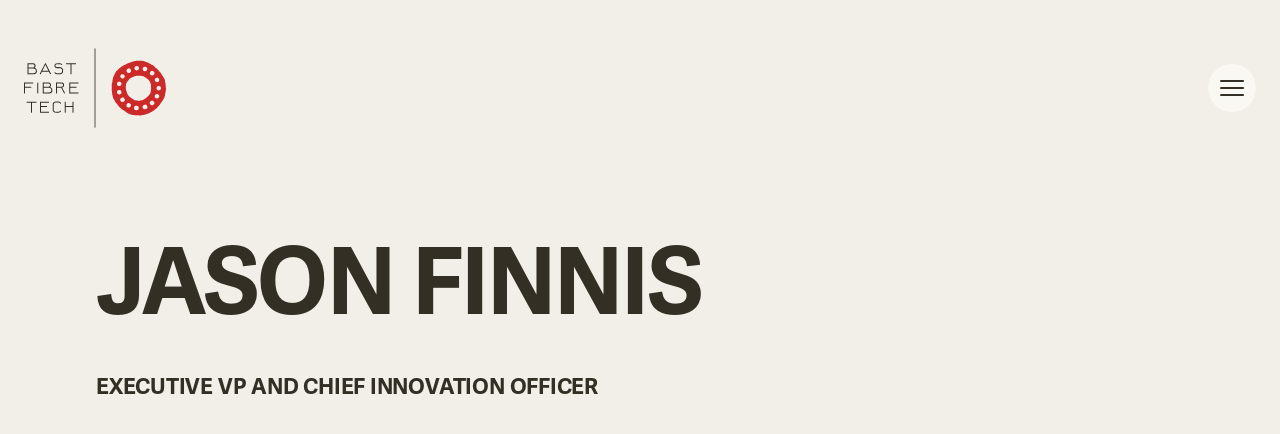

--- FILE ---
content_type: text/html; charset=utf-8
request_url: https://www.bastfibretech.com/people/jason-finnis
body_size: 15650
content:
<!DOCTYPE html><!-- This site was created in Webflow. https://webflow.com --><!-- Last Published: Thu Nov 27 2025 21:50:12 GMT+0000 (Coordinated Universal Time) --><html data-wf-domain="www.bastfibretech.com" data-wf-page="6390cc3d7d5e6c7620c30df0" data-wf-site="632a50c6dd20f50231ffeec5" lang="en" data-wf-collection="6390cc3d7d5e6c1461c30dee" data-wf-item-slug="jason-finnis"><head><meta charset="utf-8"/><title>Board Member: Jason Finnis — Bast Fibre Technologies</title><meta content="" name="description"/><meta content="Board Member: Jason Finnis — Bast Fibre Technologies" property="og:title"/><meta content="" property="og:description"/><meta content="Board Member: Jason Finnis — Bast Fibre Technologies" property="twitter:title"/><meta content="" property="twitter:description"/><meta property="og:type" content="website"/><meta content="summary_large_image" name="twitter:card"/><meta content="width=device-width, initial-scale=1" name="viewport"/><meta content="gZvFCVDz1gGvWrO7Uib1PUgwD_5TwwQwF5naZXYAErI" name="google-site-verification"/><meta content="Webflow" name="generator"/><link href="https://cdn.prod.website-files.com/632a50c6dd20f50231ffeec5/css/bast-fibre-tech.webflow.shared.4121e7f46.min.css" rel="stylesheet" type="text/css"/><script src="https://use.typekit.net/gwa5iwz.js" type="text/javascript"></script><script type="text/javascript">try{Typekit.load();}catch(e){}</script><script type="text/javascript">!function(o,c){var n=c.documentElement,t=" w-mod-";n.className+=t+"js",("ontouchstart"in o||o.DocumentTouch&&c instanceof DocumentTouch)&&(n.className+=t+"touch")}(window,document);</script><link href="https://cdn.prod.website-files.com/632a50c6dd20f50231ffeec5/63cf10acb5228d6a463644fd_bast-favicon-01b.png" rel="shortcut icon" type="image/x-icon"/><link href="https://cdn.prod.website-files.com/632a50c6dd20f50231ffeec5/63cf10b2afd63906ae106131_bast-webclip-01a.png" rel="apple-touch-icon"/><!-- Finsweet Cookie Consent -->
<script async src="https://cdn.jsdelivr.net/npm/@finsweet/cookie-consent@1/fs-cc.js" fs-cc-mode="opt-in"></script>

<script async src="https://www.googletagmanager.com/gtag/js?id=G-BR01W9P4P4" type="fs-cc" fs-cc-categories="analytics"></script>

<script type="fs-cc" fs-cc-categories="analytics">
  window.dataLayer = window.dataLayer || [];
  function gtag(){dataLayer.push(arguments);}
  gtag('js', new Date());

  gtag('config', 'G-BR01W9P4P4');
</script>

<!-- [Attributes by Finsweet] Disable scrolling -->
<script defer src="https://cdn.jsdelivr.net/npm/@finsweet/attributes-scrolldisable@1/scrolldisable.js"></script>

<style>
  /* show page transition overlay immediately */
  body .page-transition { display: block; }
  /* but hide it in Editor, where interaction doesn't play */
  .w-editor .page-transition { display: none; }
</style></head><body><div class="w-embed"><style>

/* --- CSS VARIABLES --- */

:root {
/* default colour + text setup: LIGHT bg pages */
    
/* background colours */
--bg0-l: #F2EFE8; /* H45 S4 B95 primary bg, light tan */
--bg1-l: #FAF8F2; /* H45 S3 B98 lighter tan */
--bg2-l: #e5e4df; /* H45 S3 B90 darker tan, applications icons bg */
/* --bg3-l: #edeadf;  H45 S5 B92 darker tan, footer bg */
--bg10a-l: #A2A2CB; /* H240 S20 B80 purple light *orig brand */
--bg10b-l: #9999C4; /* H240 S22 B77 hover */
--bg11a-l: #C3C3D9; /* H240 S10 B85 purple super light */
--bg20a-l: #9AAB78; /* H80 S30 B67 green light */
--bg20b-l: #92A36F; /* H80 S32 B64 hover */
--bg21a-l: #C7D4AE; /* H80 S18 B83 green super light */

/* text colours */
--text0-l: #332F24; /* H45 S30 B20 primary text colour, set in webflow, on body */
--text1-l: #928F85; /* H46 S9 B57 secondary text colour, faint */
--text2-l: #cccac4; /* H45 S4 B80 "this is" text when faint */
--text10-l: #8989ab; /* H240 S20 B67 purple mid */
--text20-l: #839166; /* H80 S30 B57 green mid *orig brand */
--text30-l: #CC2929; /* H1 S80 B80 red */

/* --link-underline0a-l: var(--text1-l); */ /* underlines on regular-color text links */
--link-underline0b-l: var(--text30-l); /* on hover */

/* --li-bullet-l: hsla(44, 17%, 17%, 0.5); */ /* custom list bullets = secondary text but w opacity  */

/* --card-border0a-l: #ccc9c0; */ /* h45 s6 b80 */
--card-border0b-l: #BFBCB4; /* H45 S6 B75 */
--card-bg0b-l: #edeae1; /* H45 S5 B93 */

--form-field-border0a-l: var(--text0-l); /* default field border = primary text color. Unused? */
--form-field-bg0a-l: hsla(0, 0%, 0%, 0); /* default field bg = trans */
--form-field-bg0b-l: var(--icon-bg0b); /* on field focus */
    
/* DARK bgs */

--bg0-d: #332F24; /* H45 S30 B20 dark brown */
--bg10a-d: #666680; /* H240 S20 B50 purple dark */
--bg10b-d: #5F5F7A; /* H240 S22 B48 hover */
--bg20a-d: #606B4B; /* H80 S30 B42 green dark */
--bg20b-d: #5B6645; /* H80 S32 B40 hover */
    
--text0a-d: #F2EFE8; /* H45 S4 B95 light tan, primary text colour */
--text0b-d: #fff; /* TOOD - unused so far, do I bother? for hover, text on imagery */
--text1-d: #918E85; /* H45 S8 B57 secondary text colour, faint */
    
/* --link-underline0a-d: var(--text0a-d); */ /* underlines on regular-color text links */
--link-underline0b-d: var(--text0a-d); /* on hover */
    
--form-field-border0a-d: var(--text0a-d); /* default field border = primary text colour */
--form-field-bg0a-d: var(--bg0-d); /* default field bg = same dark bg */
--form-field-bg0b-d: hsla(0, 0%, 0%, 0.2); /* on field focus */

--line1-d: var(--text0a-d); /* ie) form-success border */
--line2-d: #66635C; /* H45 S10 B40 ie) menu link borders */
--line3-d: hsla(42, 28%, 93%, 0.5); /* h45 s4 b98 at 50% */

/* ICON bg colours (irregardless of page bg colour) */
--icon-bg0a: var(--bg0-l); /* H45 S4 B95 main tan bg */
--icon-bg0b: #FAF8F2; /* H45 S3 B98 lighter tan = subtle icon on light */
--icon-bg0c: #fff; /* hover */
--icon-bg1a: var(--bg0-d); /* H45 S30 B20 main dark bg */
--icon-bg1b: #1F1C15; /* H45 S30 B12 darker = hover */
--icon-bg1c: #403C30; /* H45 S25 B25 lighter = subtle icon on dark */
--icon-bg1d: #4D4839; /* H45 S25 B30 even lighter = hover */
--icon-bg2a: #CC2929; /* H0 S80 B80 main red */
--icon-bg2b: #B31B1B; /* H0 S85 B70 darker = hover on light */
--icon-bg2c: #E62E2E; /* H0 S80 B90 lighter = hover on dark */
}

/* --- UNIVERSALS --- */

body {
	-webkit-font-smoothing: antialiased;
  -moz-osx-font-smoothing: grayscale;
  /* text-rendering: optimizeLegibility; */
}
	
/* links */
a {
	/* text-decoration-color: var(--link-underline0a-l); */
  /* to stop long email addresses / URLs from breaking their containers */
  overflow-wrap: break-word;
  word-wrap: break-word;
  word-break: break-word;
  /* word-break: break-all; */ /* use if still having trouble */
}
@media (hover: hover) and (pointer: fine) {
	a:hover {
  	text-decoration-color: var(--link-underline0b-l);
    text-decoration-line: underline;
    text-decoration-thickness: 1px;
    text-underline-offset: 0.1em;
  }
  /* but don't use that underline for certain links */
  a.card-1:hover, a.menu__txtlink:hover, a.menu__btn-txt, a.card-blog-feature, a.form__save:hover {
  	text-decoration-line: none;
  }
  /* then re-instate it for some internal elements */
  a.card-1:hover .txt-w-icon-1 {
  	text-decoration-line: underline;
  }
}
/* use non-red (reg colour) text and underlines for certain links */
/* on light bg */
a.card-1, a.btn-1, a.btn-2, .cta__line a, .company-leadership__grid a {
	color: var(--text0-l);
  text-decoration-color: var(--text0-l); 
}
/* on dark bg */
.is--bg0-d a.btn-1, .is--bg0-d a.btn-2, .is--bg30a-d a, a.card-blog-feature, a.btn-product {
	color: var(--text0a-d);
  text-decoration-color: var(--text0a-d);
}
/*.is--bg0-d*/ a.menu__btn-txt {
	color: inherit;
}
/*.is--bg0-d*/ .footer__txt-link a {
	color: inherit;
  text-decoration-color: inherit;
}

/* richtext fields */
/* if h1,h2,h3 is first item, no margin top */
h1:first-child, h2:first-child, h3:first-child, h4:first-child {
	margin-top: 0;
}
/* special bullets */
.is--richtext-reg-1 ul li::before, li.jobpost-details-list__li::before {
	content: "•"; /* or " \2022" */
	font-size: 1.0em;
  opacity: 0.4;
  display: inline-block;
  width: 0.7em;
  margin-left: -0.7em;
  /* position it */
 	vertical-align: top; /* needed for when there's a div in the li */
  position: relative;
  top: 0.0em;
}
/* 0-767px */
@media only screen and (max-width: 767px) {
	.is--richtext-reg-1 ul li, li.jobpost-details-list__li {
  	margin-left: 0.65em;
  }
}
.is--richtext-reg-1 ol { counter-reset: my-counter; }
.is--richtext-reg-1 ol li { counter-increment: my-counter; }
.is--richtext-reg-1 ol li::before {
	content: counter(my-counter) ". ";
  opacity: 0.55;
  display: inline-block;
  width: 1.3em;
  padding-right: 0.2em;
  margin-left: -1.5em;
  text-align: right;
}
/* 0-767px */
@media only screen and (max-width: 767px) {
	.is--richtext-reg-1 ol li { margin-left: 0.85em; }
}

/* add word breaks and hyphens */
/* hyphens don't always work, if in grid + flex */
/* a tags are set in links section */
h1, .table-1, .card-cert, h2
/* .home-tall-plant__text h2, .sust-plastic__text h2, .sust-tall-plant__text h2,
.certs__text h2, .company-leadership h2 */
{
  overflow-wrap: break-word;
  word-wrap: break-word;
	word-break: break-word;
  hyphens: auto;
}

</style></div><div class="w-embed"><style>

/* --- COMPONENTS --- */

/* -- Logos -- */
/* see logos in circle product buttons for further styling */
/* wrap around logo to apply intial colour */
.logo-colour svg .text, .logo-colour svg .mark {
	fill: var(--text0-l);
}
/* opt wrap around logo to colourize mark */
.logo-colour-hemp svg .mark { fill: var(--text20-l); }
.logo-colour-flax svg .mark { fill: var(--text10-l); }


/* -- Circle Icons -- */

/* initial setup, these will be overridden below */
.icon-1__icon-stroke svg { stroke: var(--text0-l); }
.icon-1__icon-fill svg { fill: var(--text0-l); }
.icon-1__bg { background-color: var(--icon-bg0b); }

/* set icon bgs */
.icon-1-subtle .icon-1__bg { background-color: var(--icon-bg0b); }
.icon-1-bold .icon-1__bg { background-color: var(--icon-bg1a); }
.icon-1-red .icon-1__bg { background-color: var(--icon-bg2a); }
.icon-1-trans .icon-1__bg { background-color: transparent; }
/* on dark bgs */
.is--bg0-d .icon-1-subtle .icon-1__bg { background-color: var(--icon-bg1c); }
.is--bg0-d .icon-1-bold .icon-1__bg { background-color: var(--icon-bg0a); }
.is--bg30a-d .icon-1-bold .icon-1__bg { background-color: var(--icon-bg0a); }

/* set icons made of strokes */
.icon-1-subtle .icon-1__icon-stroke svg { stroke: var(--text0-l); }
.icon-1-bold .icon-1__icon-stroke svg { stroke: var(--text0a-d); }
.icon-1-red .icon-1__icon-stroke svg { stroke: var(--text0a-d); }
.icon-1-trans .icon-1__icon-stroke svg { stroke: var(--text0-l); }
/* on dark bgs */
.is--bg0-d .icon-1-subtle .icon-1__icon-stroke svg { stroke: var(--text0a-d); }
.is--bg0-d .icon-1-bold .icon-1__icon-stroke svg { stroke: var(--text0-l); }
.is--bg0-d .icon-1-trans .icon-1__icon-stroke svg { stroke: var(--text0a-d); }
.is--bg30a-d .icon-1-bold .icon-1__icon-stroke svg { stroke: var(--text0-l); }

/* set icons made of fills */
.icon-1-subtle .icon-1__icon-fill svg { fill: var(--text0-l); }
.icon-1-bold .icon-1__icon-fill svg { fill: var(--text0a-d); }
.icon-1-red .icon-1__icon-fill svg { fill: var(--text0a-d); }
.icon-1-trans .icon-1__icon-fill svg { fill: var(--text0-l); }
/* on dark bgs */
.is--bg0-d .icon-1-subtle .icon-1__icon-fill svg { fill: var(--text0a-d); }
.is--bg0-d .icon-1-bold .icon-1__icon-fill svg { fill: var(--text0-l); }
.is--bg0-d .icon-1-trans .icon-1__icon-fill svg { fill: var(--text0a-d); }
.is--bg30a-d .icon-1-bold .icon-1__icon-fill svg { fill: var(--text0-l); }

.icon-1 .icon-1__bg {
  transition: background-color 0.3s linear, transform 0.6s cubic-bezier(0, 0.55, 0.45, 1); /* easeOutCirc */
}
@media (hover: hover) and (pointer: fine) {
	a:hover .icon-1 .icon-1__bg, .splide__arrow:not([disabled]):hover .icon-1 .icon-1__bg {
  	transform: scale(0.9375); /*45 of 48px */
  	transition: background-color 0.07s linear, transform 0.07s cubic-bezier(0, 0.55, 0.45, 1);
	}
  a:hover .icon-1-subtle .icon-1__bg,
  a:hover .icon-1-trans .icon-1__bg,
  .splide__arrow:not([disabled]):hover .icon-1-subtle .icon-1__bg {
  	background-color: var(--icon-bg0c);
  }
  a:hover .icon-1-bold .icon-1__bg,
    .splide__arrow:not([disabled]):hover .icon-1-bold .icon-1__bg { 
    	background-color: var(--icon-bg1b);
    }
  a:hover .icon-1-red .icon-1__bg,
  .splide__arrow:not([disabled]):hover .icon-1-red .icon-1__bg {
  	background-color: var(--icon-bg2b);
  }
  /* haven't set splide button hover states for dark bg */
  .is--bg0-d a:hover .icon-1-subtle .icon-1__bg { background-color: var(--icon-bg1d); }
  .is--bg0-d a:hover .icon-1-bold .icon-1__bg { background-color: var(--icon-bg0c); }
  .is--bg0-d a:hover .icon-1-red .icon-1__bg { background-color: var(--icon-bg2c); }
  .is--bg0-d a:hover .icon-1-trans .icon-1__bg { background-color: var(--icon-bg1d); }
  .is--bg30a-d a:hover .icon-1-bold .icon-1__bg { background-color: var(--icon-bg0c); }
}

/* -- Buttons -- */

/* slider btns */
.splide__arrows button {
	/* remove browser defaults */
  padding: 0;
  background-color: transparent;
}
/* for disabling */
.splide__arrows .icon-1__icon-stroke svg { transition: opacity 0.1s; }
.splide__arrow:disabled .icon-1__bg {
	transition: background-color 0.05s linear;
  background-color: var(--icon-bg0b); /* lighter than main tan */
}
/* on gradient bg of product-top section, also lower opacity of disable button bg */
.product-top__body .splide__arrow:disabled .icon-1__bg {
	transition: background-color 0.05s linear, opacity 0.05s linear;
  opacity: 0.2;
}
.splide__arrow:disabled .icon-1__icon-stroke svg { 
	stroke: var(--text0-l);
	opacity: 0.2;
}

/* line above some buttons */
.is--bg0-d .btn-wrap-line-1 {
	border-color: var(--line3-d);
}

/* -- Cards -- */
@media (hover: hover) and (pointer: fine) {
	a.card-1 {
  	transition: border-color 0.3s, background-color 0.3s;
	}
  a.card-1:hover {
  	border-color: var(--card-border0b-l);
    background-color: var(--card-bg0b-l);
    transition: none;
	}
  a.card-blog-feature .card-blog-feature__img {
  	transition: filter 0.3s;
  }
  a.card-blog-feature:hover .card-blog-feature__img {
    filter: brightness(90%);
  }
}

/* -- Forms -- */
/* button hover states */
@media (hover: hover) and (pointer: fine) {
  .form__submit, .form__save {
    transition: background-color 0.5s;
  }
  .form__submit:hover, .form__save:hover {
    background-color: var(--icon-bg2a);
    transition: none;
  }
}
.is--bg0-d .form, .is--bg0-d .form__input-field {
	color: var(--text0a-d);
}
.is--bg0-d .form__input-field {
	background-color: var(--bg0-d);
  border-color: var(--form-field-border0a-d);
}
.is--bg0-d .form__submit {
	background-color: var(--icon-bg0a);
  background-image: url("https://cdn.prod.website-files.com/632a50c6dd20f50231ffeec5/6373dbc123ac2e6ab964e35c_mark%20dark%2001.svg");
  color: var(--text0-l);
}
.is--bg0-d .form-success {
	border-color: var(--line1-d);
}
/* button hover states */
@media (hover: hover) and (pointer: fine) {
  .is--bg0-d .form__submit:hover {
		background-color: var(--icon-bg2c);
	}
}

/* -- Header Bar -- */
.header__bar-sticky { pointer-events: none; }
.header__btn { pointer-events: auto; }

/* logo */
.header__logo2 svg .text { fill: var(--text0-l); }
.header__logo2 svg .line { stroke: var(--text0-l); }
.header__logo2 svg .mark { fill: var(--text30-l); }
.is--bg0-d .header__logo2 svg .text { fill: var(--text0a-d); }
.is--bg0-d .header__logo2 svg .line { stroke: var(--text0a-d); }
.is--bg0-d .header__logo2 svg .mark { fill: var(--text30-l); }

/* -- Menu Overlay -- */
@media (hover: hover) and (pointer: fine) {
	a.menu__btn-txt:hover .menu__btn-txt__dot {
		opacity: 1;
    transform: translate(0px, -50%) scale(0.5);
    transition: 0.7s cubic-bezier(0.33, 1, 0.68, 1); /* out cubic */
	}
}

/* -- Footer -- */
/* when .is--bg0-d is added, when intersection obs fires */
.footer {
	transition-property: color, background-color;
  transition-duration: 0.4s;
}
.footer .form .form__input-field {
	transition-property: color, background-color, border-color;
  transition-duration: 0.4s;
}
.footer.is--bg0-d {
	/* required or default bg stays when this class is applied by intersec obs */
  background-color: var(--bg0-d);
}

/* COMPONENTS cont'd in next symbol */

</style></div><div class="w-embed"><style>

/* --- COMPONENTS cont'd --- */

/* -- Big Product Circle Buttons -- */
/* logos */
.btn-product__int svg .text, .btn-product__int svg .mark,
.btn-product2__int svg .text, .btn-product2__int svg .mark {
	fill: var(--bg0-l);
}
/* background col on dark bg (menu) */
.is--bg0-d .btn-product__bg-noval, .is--bg0-d .btn-product2__bg-noval {
	background-color: var(--bg10a-d);
}
.is--bg0-d .btn-product__bg-sero, .is--bg0-d .btn-product2__bg-sero {
background-color: var(--bg20a-d);
}
/* backgrounds */
.btn-product__bg-noval, .btn-product__bg-sero,
.btn-product2__bg-noval, .btn-product2__bg-sero {
  transition-duration: 0.6s;
  transition-property: background-color, transform, background-size;
  transition-timing-function: cubic-bezier(0, 0.55, 0.45, 1); /* this is easeOutCirc */
}
@media (hover: hover) and (pointer: fine) {
  /* background on hover */
  a.btn-product:hover .btn-product__bg-noval, a.btn-product:hover .btn-product__bg-sero,
  a.btn-product2:hover .btn-product2__bg-noval, a.btn-product2:hover .btn-product2__bg-sero {
    background-size: 107% 107%;
    transform: scale(0.97); /* bg color scale on hover */
  	transition-duration: 0.3s;
	}
  a.btn-product:hover .btn-product__bg-noval, a.btn-product2:hover .btn-product2__bg-noval {
  	background-color: var(--bg10b-l);
  }
  a.btn-product:hover .btn-product__bg-sero, a.btn-product2:hover .btn-product2__bg-sero {
  	background-color: var(--bg20b-l);
  }
  .is--bg0-d a.btn-product:hover .btn-product__bg-noval, .is--bg0-d a.btn-product2:hover .btn-product2__bg-noval {
  	background-color: var(--bg10b-d);
  }
  .is--bg0-d a.btn-product:hover .btn-product__bg-sero, .is--bg0-d a.btn-product2:hover .btn-product2__bg-sero { background-color: var(--bg20b-d); }
}

/* -- Window Circle Component -- */
/* = circle makes a mask for image */
/* fix rounded corners in Safari when img has a transform */
.window-circle-1 {
  -webkit-mask-image: -webkit-radial-gradient(white, black);
}

/* -- "THIS IS XYZ FIBRE" Component -- */
/* max size while keeping 4 lines visible in a 16:10 aspect box */
/* 1280 - 1919px */
@media only screen and (min-width: 1280px) and (max-width: 1919px) {
	.this-is__text { font-size: min(15.2vw, 10.3em); }
}
/* 1920px + */
@media only screen and (min-width: 1920px) {
	.this-is__text { font-size: min(15.5vw, 12em); }
}

/* -- Applications Icons -- */
/* bg colour classes added by intersection obs script */
.applications-icons .applications-icon__bg {
  transition: background-color 0.3s;
}

/* trademark symbols, to make smaller */
.is--type-trademark {
	vertical-align: top;
  /* font-size 33% in designer, apply to a span */
}


/* --- SPECIFIC PAGES --- */

/* homepage */
/* title text */
.is--text-h-hometitle {
	font-size: min(34vw, 11.0455em);
}

/* data tables */
.table-1 {
	font-variant-numeric: lining-nums;
}

/* sustainability page */
/* certfications cards - saturate logos on hover */
.card-cert:hover .is--desat-1 {
	filter: none;
  /* filter and transition set up in Designer */
}

</style></div><div class="w-embed"><style>

/* style for form floating label system */

/* initially, establish label style for when it's "not not in focus" */
.is--float-label label, .is--float-label > span {
	cursor: text;
  pointer-events: none; /* make NOT clickable, so field below can register focus */
  position: absolute;
  left: 0;
  bottom: 0;
  /* opacity: 1; */
  transition: opacity 0.8s, bottom 0.2s cubic-bezier(0,1,0,1), left 0.2s cubic-bezier(0,1,0,1), font-size 0.2s cubic-bezier(0,1,0,1);
  /* for some reason doesn't work: animation: fadeup 4s; */
}

/* initially, establish field style when "not not in focus" */
.is--float-label input, .is--float-label select, .is--float-label textarea {
  background-color: var(--form-field-bg0b-l);
  transition: background-color 0.1s;
}
.is--bg0-d .is--float-label input, .is--bg0-d .is--float-label select, .is--bg0-d .is--float-label textarea {
  background-color: var(--form-field-bg0b-d);
}

/* may need if ever use select fields
.is--float-label select {
  -webkit-appearance: none;
  -moz-appearance: none;
  appearance: none;
}
.is--float-label input, .is--float-label select, .is--float-label textarea {
  border-radius: 0;
}
*/

/* establish placeholder style for when field is "not not in focus" */
/* set to 0 if don't want to show placeholder text on field focus */
.is--float-label input::-webkit-input-placeholder, .is--float-label select::-webkit-input-placeholder, .is--float-label textarea::-webkit-input-placeholder {
  opacity: 0;
}
.is--float-label input::-moz-placeholder, .is--float-label select::-moz-placeholder, .is--float-label textarea::-moz-placeholder {
  opacity: 0;
}
.is--float-label input:-ms-input-placeholder, .is--float-label select:-ms-input-placeholder, .is--float-label textarea:-ms-input-placeholder {
  opacity: 0;
}
.is--float-label input::placeholder, .is--float-label select::placeholder, .is--float-label textarea::placeholder {
  opacity: 0;
  /* -webkit-transition: all 0.5s;
             transition: all 0.5s; */
}

/* placeholder style when placeholder shown AND field is NOT in focus = start view */
/* set to 0 if don't want to show placeholder text initially */
.is--float-label input:placeholder-shown:not(:focus)::-webkit-input-placeholder, .is--float-label select:placeholder-shown:not(:focus)::-webkit-input-placeholder, .is--float-label textarea:placeholder-shown:not(:focus)::-webkit-input-placeholder {
  opacity: 0;
}
.is--float-label input:placeholder-shown:not(:focus)::-moz-placeholder, .is--float-label select:placeholder-shown:not(:focus)::-moz-placeholder, .is--float-label textarea:placeholder-shown:not(:focus)::-moz-placeholder {
  opacity: 0;
}
.is--float-label input:placeholder-shown:not(:focus):-ms-input-placeholder, .is--float-label select:placeholder-shown:not(:focus):-ms-input-placeholder, .is--float-label textarea:placeholder-shown:not(:focus):-ms-input-placeholder {
  opacity: 0;
}
.is--float-label input:placeholder-shown:not(:focus)::placeholder, .is--float-label select:placeholder-shown:not(:focus)::placeholder, .is--float-label textarea:placeholder-shown:not(:focus)::placeholder {
  opacity: 0;
}

/* label style when placeholder shown AND field is NOT in focus = start view */
/* "+ *" targets any element immediately after the input */
.is--float-label input:placeholder-shown:not(:focus) + *, .is--float-label select:placeholder-shown:not(:focus) + *, .is--float-label textarea:placeholder-shown:not(:focus) + * {
  /* styles of bast "reg" serif text */
  font-family: adelle;
  font-size: 1em; /* x22 = 22px, "reg" size */
  line-height: 1.3636;
  font-weight: 300;
  letter-spacing: -0.015em;
  bottom: 1.6363em; /* x22 = 36px */
  left: 0.5455em; /* x22 = 12px */
  
  /* opacity: 0.6; */
  
  /* transition: bottom 0.1s, left 0.1s; */ /* animate position, or set different than above */
  /* animation: fadeup 0.5s; */
}

@keyframes fadeup {
	0% { opacity: 0; }
	100% { opacity: 0.6; }
}

/* field style when placeholder shown AND field is NOT in focus = start view */
.is--float-label input:placeholder-shown:not(:focus), .is--float-label select:placeholder-shown:not(:focus), .is--float-label textarea:placeholder-shown:not(:focus) {
  background-color: var(--form-field-bg0a-l);
}
.is--bg0-d .is--float-label input:placeholder-shown:not(:focus), .is--bg0-d .is--float-label select:placeholder-shown:not(:focus), .is--bg0-d .is--float-label textarea:placeholder-shown:not(:focus) {
  background-color: var(--form-field-bg0a-d);
}


/* may need if using select fields = sets up custom svg arrows
.is--float-label select {
  padding-right: 1em;
  background: url("data:image/svg+xml;charset=utf8,%3Csvg xmlns='http://www.w3.org/2000/svg' viewBox='0 0 4 5'%3E%3Cpath fill='%23333' d='M2 0L0 2h4zm0 5L0 3h4z'/%3E%3C/svg%3E") no-repeat right 0.5em bottom 0.25em;
  background-size: 8px 10px;
} */

/* houston: keep checkbox label bright once its been checked (it's a span, with webflow)
input[type=checkbox]:checked + span {
  color: var(--text1-d);
}
.form__checkbox__label {
  transition: color 0.2s;
}
*/
</style></div><div class="is--bg0-l"><div fs-cc-scroll="disable" fs-cc="preferences" class="fs-cc-prefs2_component"><div class="fs-cc-prefs2_form-wrapper w-form"><form id="cookie-preferences" name="wf-form-Cookie-Preferences" data-name="Cookie Preferences" method="get" class="fs-cc-prefs2_form" data-wf-page-id="6390cc3d7d5e6c7620c30df0" data-wf-element-id="90dc5489-4480-8140-f608-357a21a3c978"><div class="fs-cc-prefs2_content is--bg0-l"><div class="cookie-pref__header"><div class="is--text-h-reg1">Cookie Preferences</div><div fs-cc="close" class="is--line-height0"></div></div><div class="l-spacer-v-6"></div><div class="cookie-pref__line-item-wrap"><div class="cookie-pref__line-item"><div class="fs-cc-prefs2_toggle-wrapper"><div class="is--text-sans-reg"><div class="fs-cc-prefs2_label">Analytics Cookies</div></div><label class="w-checkbox fs-cc-prefs2_checkbox-field"><div class="w-checkbox-input w-checkbox-input--inputType-custom fs-cc-prefs2_checkbox"></div><input type="checkbox" id="analytics-2" name="analytics-2" data-name="Analytics 2" fs-cc-checkbox="analytics" style="opacity:0;position:absolute;z-index:-1"/><span for="analytics-2" class="fs-cc-prefs2_checkbox-label w-form-label">Essential</span></label></div></div><div class="cookie-pref__line-item"><div class="fs-cc-prefs2_toggle-wrapper"><div class="is--text-sans-reg"><div class="fs-cc-prefs2_label">Video (Vimeo) Cookies</div></div><label class="w-checkbox fs-cc-prefs2_checkbox-field"><div class="w-checkbox-input w-checkbox-input--inputType-custom fs-cc-prefs2_checkbox"></div><input type="checkbox" id="marketing-2" name="marketing-2" data-name="Marketing 2" fs-cc-checkbox="personalization" style="opacity:0;position:absolute;z-index:-1"/><span for="marketing-2" class="fs-cc-prefs2_checkbox-label w-form-label">Essential</span></label></div></div></div><div class="l-spacer-v-4"></div><div class="is--text-h-reg2"><a fs-cc="submit" href="#" class="form__save w-button">Save Preferences</a></div><div class="l-spacer-v-4"></div><div class="is--textalign-centre"><div><em>or</em></div></div><div class="l-spacer-v-4"></div><div class="cookie-pref__line-item-wrap"><div class="cookie-pref__line-item"><a fs-cc="allow" href="#" class="btn-2 w-inline-block"><div class="txt-w-icon-2"><div class="txt-w-icon-1__txt"><div class="is--text-h-reg2">Allow All Cookies</div></div><div class="icon-1 icon-1-bold"><div class="icon-1__icon-stroke"><div class="w-embed"><svg xmlns="http://www.w3.org/2000/svg" viewBox="0 0 24 24"><polyline points="23 4.6 8.5 19.1 1 11.5" fill="none" stroke-linecap="round" stroke-width="2"/></svg></div></div><div class="icon-1__bg"></div></div></div></a></div><div class="cookie-pref__line-item"><a fs-cc="deny" href="#" class="btn-2 w-inline-block"><div class="txt-w-icon-2"><div class="txt-w-icon-1__txt"><div class="is--text-h-reg2">Deny All Cookies</div></div><div class="icon-1 icon-1-bold"><div class="icon-1__icon-stroke"><div class="w-embed"><svg xmlns="http://www.w3.org/2000/svg" viewBox="0 0 24 24"><line x1="3.5" y1="3.5" x2="20.5" y2="20.5" fill="none" stroke-linecap="round" stroke-width="2"/><line x1="20.5" y1="3.5" x2="3.5" y2="20.5" fill="none" stroke-linecap="round" stroke-width="2"/></svg></div></div><div class="icon-1__bg"></div></div></div></a></div><div class="l-spacer-v-2"></div></div></div></form><div class="w-form-done"></div><div class="w-form-fail"></div><div fs-cc="close" class="fs-cc-prefs2_overlay"></div></div></div><div fs-cc="banner" class="cookie"><div class="cookie__int is--bg30a-d"><h4>This website uses cookies</h4><div class="l-spacer-v-2"></div><div class="cookie__txt"><p>We use cookies to analyze site usage (Google Analytics) and to integrate with our video provider (Vimeo). View our <a href="/privacy">privacy policy</a> for more information.</p></div><div class="l-spacer-v-2"></div><div class="cookie__btns"><div><div class="l-spacer-v-1"></div><div class="is--text-sans-reg"><a href="#" fs-cc="open-preferences">Preferences</a></div></div><div class="is--flex-right-h"><a fs-cc="allow" href="#" class="btn-1 w-inline-block"><div class="txt-w-icon-1"><div class="txt-w-icon-1__txt"><div><div class="is--text-h-reg2">Allow All</div></div></div><div class="icon-1 icon-1-bold"><div class="icon-1__icon-stroke"><div class="w-embed"><svg xmlns="http://www.w3.org/2000/svg" viewBox="0 0 24 24"><polyline points="23 4.6 8.5 19.1 1 11.5" fill="none" stroke-linecap="round" stroke-width="2"/></svg></div></div><div class="icon-1__bg"></div></div></div></a><div class="l-spacer-v-2"></div><a fs-cc="deny" href="#" class="btn-1 w-inline-block"><div class="txt-w-icon-1"><div class="txt-w-icon-1__txt"><div><div class="is--text-h-reg2">Deny All</div></div></div><div class="icon-1 icon-1-bold"><div class="icon-1__icon-stroke"><div class="w-embed"><svg xmlns="http://www.w3.org/2000/svg" viewBox="0 0 24 24"><line x1="3.5" y1="3.5" x2="20.5" y2="20.5" fill="none" stroke-linecap="round" stroke-width="2"/><line x1="20.5" y1="3.5" x2="3.5" y2="20.5" fill="none" stroke-linecap="round" stroke-width="2"/></svg></div></div><div class="icon-1__bg"></div></div></div></a></div></div></div></div><header class="header"><div class="header__bar header__bar-sticky"><div class="l-wrap-2 w-clearfix"><a fs-scrolldisable-element="toggle" data-w-id="6eb741df-afdb-0a85-f622-8dce287ce316" href="#" class="header__btn w-inline-block"><div class="header__btn__open"><div class="icon-1 icon-1-subtle"><div class="icon-1__icon-stroke"><div class="w-embed"><svg xmlns="http://www.w3.org/2000/svg" viewBox="0 0 24 24"><line x1="1" y1="12" x2="23" y2="12" fill="none" stroke-linecap="round" stroke-width="2"/><line x1="1" y1="5" x2="23" y2="5" fill="none" stroke-linecap="round" stroke-width="2"/><line x1="1" y1="19" x2="23" y2="19" fill="none" stroke-linecap="round" stroke-width="2"/></svg></div></div><div class="icon-1__bg"></div></div></div><div class="header__btn__close"><div class="icon-1 icon-1-subtle"><div class="icon-1__icon-stroke"><div class="w-embed"><svg xmlns="http://www.w3.org/2000/svg" viewBox="0 0 24 24"><line x1="3.5" y1="3.5" x2="20.5" y2="20.5" fill="none" stroke-linecap="round" stroke-width="2"/><line x1="20.5" y1="3.5" x2="3.5" y2="20.5" fill="none" stroke-linecap="round" stroke-width="2"/></svg></div></div><div class="icon-1__bg"></div></div></div></a></div></div><div class="header__bar"><div class="l-wrap-2"><a href="/" class="header__logo2 w-inline-block"><div class="w-embed"><svg xmlns="http://www.w3.org/2000/svg" viewBox="0 0 170 96"><g class="text"><path d="M32.2,30.7,25.6,17.6,19,30.7c0,.1-.1.3,0,.4s.1.3.3.4h.4l.4-.3,1.4-2.8h8.2l1.5,2.8a.6.6,0,0,0,.8.3l.3-.4A.6.6,0,0,0,32.2,30.7Zm-3.1-3.5h-7l3.5-7Z"/><path d="M12.9,23.7a3.1,3.1,0,0,0,.9-2.2,3.2,3.2,0,0,0-3.2-3.2H4.1V31.5h7.4a4,4,0,0,0,4-4A4.1,4.1,0,0,0,12.9,23.7Zm1.4,3.8a2.8,2.8,0,0,1-2.8,2.8H5.3V24.7h6.2A2.8,2.8,0,0,1,14.3,27.5Zm-9-4v-4h5.3a2,2,0,1,1,0,4Z"/><path d="M42.6,22.9H39.3a1.7,1.7,0,0,1-1.7-1.7,1.6,1.6,0,0,1,1.7-1.7h4a1.5,1.5,0,0,1,1.3.7l.4.2h.5a.6.6,0,0,0,.1-.8,2.7,2.7,0,0,0-2.3-1.2h-4a2.9,2.9,0,1,0,0,5.8h3.3a3.1,3.1,0,1,1,0,6.2H39.9a2.9,2.9,0,0,1-2.4-1.1c-.1-.2-.3-.2-.5-.3l-.4.2a.6.6,0,0,0-.1.8,4.4,4.4,0,0,0,3.4,1.6h2.7a4.3,4.3,0,1,0,0-8.6Z"/><path d="M61.7,18.3H50.9a.6.6,0,1,0,0,1.2h4.7V30.9a.5.5,0,0,0,.6.6.6.6,0,0,0,.6-.6V19.5h4.9a.6.6,0,0,0,0-1.2Z"/><path d="M31.3,46.8a3.3,3.3,0,0,0,1-2.3,3.2,3.2,0,0,0-3.2-3.1H22.5V54.6h7.4a4,4,0,0,0,4.1-4A4.1,4.1,0,0,0,31.3,46.8Zm1.5,3.8a2.9,2.9,0,0,1-2.9,2.8H23.7V47.7h6.2A2.9,2.9,0,0,1,32.8,50.6Zm-9.1-4.1v-4h5.4a2,2,0,0,1,0,4Z"/><path d="M49,53.7l-3.3-6.1A3.2,3.2,0,0,0,48,44.5a3.1,3.1,0,0,0-3.2-3.1H38.3V54a.6.6,0,0,0,1.2,0V47.7h5l3.4,6.6a.9.9,0,0,0,.6.3h.3l.2-.3A.5.5,0,0,0,49,53.7Zm-2.2-9.2a2,2,0,0,1-2,2H39.5v-4h5.3A2,2,0,0,1,46.8,44.5Z"/><path d="M10.6,41.4H0V54a.6.6,0,0,0,.6.6.6.6,0,0,0,.6-.6V47.8H8.1a.6.6,0,0,0,.6-.6.6.6,0,0,0-.6-.6H1.2V42.5h9.4a.6.6,0,0,0,.6-.6A.6.6,0,0,0,10.6,41.4Z"/><path d="M16.6,41.4c-.4,0-.6.2-.6.5V54a.6.6,0,0,0,.6.6.6.6,0,0,0,.6-.6V41.9A.6.6,0,0,0,16.6,41.4Z"/><path d="M64.8,53.4H55.4V47.8h6.9a.6.6,0,0,0,.6-.6.5.5,0,0,0-.6-.6H55.4V42.5h9.4a.6.6,0,0,0,.6-.6.6.6,0,0,0-.6-.5H54.2V54.6H64.8a.6.6,0,0,0,0-1.2Z"/><path d="M44.1,75.2h-.4l-.4.2h0a3,3,0,0,1-2.5,1.2H38.6a3.1,3.1,0,0,1-3.1-3.1V68.5a3.2,3.2,0,0,1,3.1-3.2h2.2a3.3,3.3,0,0,1,2.5,1.2.5.5,0,0,0,.8.1.5.5,0,0,0,.1-.8,4.4,4.4,0,0,0-3.4-1.6H38.6a4.3,4.3,0,0,0-4.3,4.3v4.9a4.3,4.3,0,0,0,4.3,4.3h2.2a4.4,4.4,0,0,0,3.4-1.6A.6.6,0,0,0,44.1,75.2Z"/><path d="M14.4,64.5H3.6a.6.6,0,0,0-.6.6.6.6,0,0,0,.6.6H8.4V77.1a.6.6,0,1,0,1.2,0V65.7h4.8a.6.6,0,0,0,.6-.6A.6.6,0,0,0,14.4,64.5Z"/><path d="M29.5,76.5H20.4V70.9H27a.6.6,0,0,0,.6-.6.5.5,0,0,0-.6-.6H20.4v-4h9.1a.6.6,0,0,0,.6-.6.6.6,0,0,0-.6-.6H19.2V77.7H29.5a.6.6,0,0,0,0-1.2Z"/><path d="M58.7,64.5a.6.6,0,0,0-.6.6v4.6H49.9V65.1a.6.6,0,1,0-1.2,0v12a.6.6,0,1,0,1.2,0V70.9h8.2v6.2a.6.6,0,0,0,.6.6.6.6,0,0,0,.6-.6v-12A.5.5,0,0,0,58.7,64.5Z"/></g><line class="line" x1="85" y1="1" x2="85" y2="95" fill="none" stroke-linecap="round" stroke-miterlimit="10"/><path class="mark" d="M169.7,46.4a3.8,3.8,0,0,0-.1-1,24.5,24.5,0,0,0-.2-2.7l-.6-2.6a12.3,12.3,0,0,0-.2-2,25.7,25.7,0,0,0-1.8-3.3,9.6,9.6,0,0,0-1.4-2.1c-.2-.1-.3-.4-.4-.6a11.3,11.3,0,0,0-2.3-3.4,12.2,12.2,0,0,1-1.5-1.7c-.9-1.3-2.7-2.5-2.8-2.8l-.7-.4-.8-.6c-.7-.6-.7-1.3-1.6-1.7l-.6-.4a2.3,2.3,0,0,0-1.4-.9,1.8,1.8,0,0,1-.9-.4,24.3,24.3,0,0,0-7.3-3.4l-.7-.3a2.4,2.4,0,0,0-1.4-.5h-.6a15,15,0,0,0-3.7-.4,16.3,16.3,0,0,1-3,.1h-.9a21.5,21.5,0,0,0-5,1.2,43.4,43.4,0,0,0-4.7,1.6,5.3,5.3,0,0,0-2.4,1.1l-.7.4-2.5,1.1a22.1,22.1,0,0,0-4.5,3,17.5,17.5,0,0,0-3.2,2.9,1,1,0,0,1-.5.4c-1.1.7-1.4,2.2-2.2,3.2s-.1.3-.2.4l-1.5,3.2a9,9,0,0,0-1.2,3.6,19.1,19.1,0,0,1-1,5.4,1.1,1.1,0,0,0-.1.5c0,1.6-.1,3.2-.1,5a54.8,54.8,0,0,0,.4,5.5,31.2,31.2,0,0,0,1.1,5.3,13.4,13.4,0,0,0,.7,1.8,11.9,11.9,0,0,0,.9,1.5l.3.5a3.6,3.6,0,0,1,.8,1.5,3.6,3.6,0,0,0,1.2,1.8l.7.7c.6.8,1.2,1.5,1.7,2.3a11.8,11.8,0,0,0,2.4,2.6,26.6,26.6,0,0,0,5.1,3.7,7.5,7.5,0,0,1,1.8,1.3c.1.2.2.3.4.3s1,.9,1.9,1.3l.5.2,3.2,1.3a10.6,10.6,0,0,0,2.9.6l7.6.4h1.3l3.2-.6a22.3,22.3,0,0,0,4.6-1.3,18.3,18.3,0,0,0,3.2-1.4,23,23,0,0,0,4-2.3l1.4-1.1.8-.7c1-.7,1.9-1,2.5-2.1l.6-.7,2.4-2.5.3-.6c.5-1.4,1.5-2.1,2.3-3.3l1-1.7.9-1.3.9-1.8a15.1,15.1,0,0,0,1-4.2c0-.4.2-.8.2-1.2s.5-2.5.7-3.8A16.2,16.2,0,0,0,169.7,46.4Zm-27.5-22a2.7,2.7,0,0,1,5.2,1.7,2.9,2.9,0,0,1-2.6,1.9l-.8-.2A2.8,2.8,0,0,1,142.2,24.4Zm-7.6-2.9a2.7,2.7,0,1,1,.6,5.4h-.3a2.7,2.7,0,0,1-2.7-2.4A2.9,2.9,0,0,1,134.6,21.5Zm-10.5,3.4a2.7,2.7,0,1,1,2.7,4.7,2.3,2.3,0,0,1-1.4.4,2.7,2.7,0,0,1-2.3-1.4A2.8,2.8,0,0,1,124.1,24.9ZM111.3,42.5a2.8,2.8,0,0,1,3.2-2.1,2.7,2.7,0,0,1,2.1,3.2h0a2.7,2.7,0,0,1-2.6,2.1h-.6A2.8,2.8,0,0,1,111.3,42.5Zm3.2,13.2H114a2.8,2.8,0,0,1-2.7-2.1,2.7,2.7,0,0,1,2.1-3.2,2.7,2.7,0,0,1,3.2,2.1A2.7,2.7,0,0,1,114.5,55.7Zm5.1,8.6a2.8,2.8,0,0,1-3.8-.6,2.6,2.6,0,0,1,.6-3.7,2.6,2.6,0,0,1,3.8.6A2.7,2.7,0,0,1,119.6,64.3Zm.6-28.8h0a2.4,2.4,0,0,1-2.2,1.1,2.1,2.1,0,0,1-1.5-.5,2.7,2.7,0,0,1-.6-3.8,2.7,2.7,0,0,1,4.3,3.2Zm7.5,34.7a2.6,2.6,0,0,1-2.3,1.3,3.2,3.2,0,0,1-1.4-.3,2.8,2.8,0,0,1-1-3.7,2.7,2.7,0,0,1,3.7-1A2.7,2.7,0,0,1,127.7,70.2Zm9.8,2a2.8,2.8,0,0,1-2.7,2.5h-.3a2.7,2.7,0,1,1,.6-5.3A2.6,2.6,0,0,1,137.5,72.2Zm8,1.3h-.8a2.8,2.8,0,0,1-2.6-1.8,2.7,2.7,0,0,1,1.8-3.4,2.7,2.7,0,1,1,1.6,5.1Zm1.7-14.4a33,33,0,0,1-3,2.2.9.9,0,0,1-.5.3l-2,1-2.1.4-1.3.3h-.6c-1.5-.2-2.9-.2-4.4-.5a4,4,0,0,1-2.2-1l-1-.7a17.9,17.9,0,0,1-4.8-3.8,6.4,6.4,0,0,1-1.4-2.2,12.8,12.8,0,0,1-1.1-3.3,9.3,9.3,0,0,0-.5-1,10.1,10.1,0,0,1-.4-2.9,23.5,23.5,0,0,1,.1-2.6l.3-2.2a4.4,4.4,0,0,1,1-2.2l.9-1.1a36.5,36.5,0,0,1,2.4-3.1,4.4,4.4,0,0,1,1.9-1l3.8-1.8a6.6,6.6,0,0,1,3.4-.5h4.1a10.5,10.5,0,0,1,3,.5,14.5,14.5,0,0,1,3.6,2.2l2.6,2a11.1,11.1,0,0,1,2.1,3.2c.3.8.5,1.7.8,2.6a10.3,10.3,0,0,1,.2,3.9v1.6a5,5,0,0,1-.2,1.2c0,.2-.1.4-.1.6a5.4,5.4,0,0,1-.5,2.8c0,.1-.1.2-.1.3s-1.2,1.8-1.9,2.6A19.4,19.4,0,0,1,147.2,59.1Zm7.9,8.9h0a2.4,2.4,0,0,1-1.8.7,2.8,2.8,0,0,1-2-.9,2.7,2.7,0,1,1,3.8.2Zm.3-35.9a3.1,3.1,0,0,1-2,.9,3.1,3.1,0,0,1-1.8-.7,2.8,2.8,0,0,1-.2-3.9,2.7,2.7,0,0,1,3.8-.2A2.8,2.8,0,0,1,155.4,32.1Zm2.8,3.7a2.7,2.7,0,0,1,3.5,1.4,2.8,2.8,0,0,1-1.3,3.6l-1.1.2a2.6,2.6,0,0,1-2.5-1.6A2.8,2.8,0,0,1,158.2,35.8ZM161.7,59a2.8,2.8,0,0,1-2.5,1.6,2.2,2.2,0,0,1-1.1-.2,2.7,2.7,0,0,1-1.3-3.6,2.6,2.6,0,0,1,3.5-1.3A2.6,2.6,0,0,1,161.7,59ZM164,48.2h0a2.7,2.7,0,0,1-2.7,2.7h0a2.7,2.7,0,0,1-2.7-2.7h0a2.7,2.7,0,1,1,5.4,0Z" fill-rule="evenodd"/></svg></div><div class="header__logo__txt">Bast Fibre Tech</div></a></div></div></header><nav class="menu is--bg0-d"><div fs-scrolldisable-element="preserve" class="menu__int1"><div class="header"><div class="header__bar"><div class="l-wrap-2"><a href="/" class="header__logo2 w-inline-block"><div class="w-embed"><svg xmlns="http://www.w3.org/2000/svg" viewBox="0 0 170 96"><g class="text"><path d="M32.2,30.7,25.6,17.6,19,30.7c0,.1-.1.3,0,.4s.1.3.3.4h.4l.4-.3,1.4-2.8h8.2l1.5,2.8a.6.6,0,0,0,.8.3l.3-.4A.6.6,0,0,0,32.2,30.7Zm-3.1-3.5h-7l3.5-7Z"/><path d="M12.9,23.7a3.1,3.1,0,0,0,.9-2.2,3.2,3.2,0,0,0-3.2-3.2H4.1V31.5h7.4a4,4,0,0,0,4-4A4.1,4.1,0,0,0,12.9,23.7Zm1.4,3.8a2.8,2.8,0,0,1-2.8,2.8H5.3V24.7h6.2A2.8,2.8,0,0,1,14.3,27.5Zm-9-4v-4h5.3a2,2,0,1,1,0,4Z"/><path d="M42.6,22.9H39.3a1.7,1.7,0,0,1-1.7-1.7,1.6,1.6,0,0,1,1.7-1.7h4a1.5,1.5,0,0,1,1.3.7l.4.2h.5a.6.6,0,0,0,.1-.8,2.7,2.7,0,0,0-2.3-1.2h-4a2.9,2.9,0,1,0,0,5.8h3.3a3.1,3.1,0,1,1,0,6.2H39.9a2.9,2.9,0,0,1-2.4-1.1c-.1-.2-.3-.2-.5-.3l-.4.2a.6.6,0,0,0-.1.8,4.4,4.4,0,0,0,3.4,1.6h2.7a4.3,4.3,0,1,0,0-8.6Z"/><path d="M61.7,18.3H50.9a.6.6,0,1,0,0,1.2h4.7V30.9a.5.5,0,0,0,.6.6.6.6,0,0,0,.6-.6V19.5h4.9a.6.6,0,0,0,0-1.2Z"/><path d="M31.3,46.8a3.3,3.3,0,0,0,1-2.3,3.2,3.2,0,0,0-3.2-3.1H22.5V54.6h7.4a4,4,0,0,0,4.1-4A4.1,4.1,0,0,0,31.3,46.8Zm1.5,3.8a2.9,2.9,0,0,1-2.9,2.8H23.7V47.7h6.2A2.9,2.9,0,0,1,32.8,50.6Zm-9.1-4.1v-4h5.4a2,2,0,0,1,0,4Z"/><path d="M49,53.7l-3.3-6.1A3.2,3.2,0,0,0,48,44.5a3.1,3.1,0,0,0-3.2-3.1H38.3V54a.6.6,0,0,0,1.2,0V47.7h5l3.4,6.6a.9.9,0,0,0,.6.3h.3l.2-.3A.5.5,0,0,0,49,53.7Zm-2.2-9.2a2,2,0,0,1-2,2H39.5v-4h5.3A2,2,0,0,1,46.8,44.5Z"/><path d="M10.6,41.4H0V54a.6.6,0,0,0,.6.6.6.6,0,0,0,.6-.6V47.8H8.1a.6.6,0,0,0,.6-.6.6.6,0,0,0-.6-.6H1.2V42.5h9.4a.6.6,0,0,0,.6-.6A.6.6,0,0,0,10.6,41.4Z"/><path d="M16.6,41.4c-.4,0-.6.2-.6.5V54a.6.6,0,0,0,.6.6.6.6,0,0,0,.6-.6V41.9A.6.6,0,0,0,16.6,41.4Z"/><path d="M64.8,53.4H55.4V47.8h6.9a.6.6,0,0,0,.6-.6.5.5,0,0,0-.6-.6H55.4V42.5h9.4a.6.6,0,0,0,.6-.6.6.6,0,0,0-.6-.5H54.2V54.6H64.8a.6.6,0,0,0,0-1.2Z"/><path d="M44.1,75.2h-.4l-.4.2h0a3,3,0,0,1-2.5,1.2H38.6a3.1,3.1,0,0,1-3.1-3.1V68.5a3.2,3.2,0,0,1,3.1-3.2h2.2a3.3,3.3,0,0,1,2.5,1.2.5.5,0,0,0,.8.1.5.5,0,0,0,.1-.8,4.4,4.4,0,0,0-3.4-1.6H38.6a4.3,4.3,0,0,0-4.3,4.3v4.9a4.3,4.3,0,0,0,4.3,4.3h2.2a4.4,4.4,0,0,0,3.4-1.6A.6.6,0,0,0,44.1,75.2Z"/><path d="M14.4,64.5H3.6a.6.6,0,0,0-.6.6.6.6,0,0,0,.6.6H8.4V77.1a.6.6,0,1,0,1.2,0V65.7h4.8a.6.6,0,0,0,.6-.6A.6.6,0,0,0,14.4,64.5Z"/><path d="M29.5,76.5H20.4V70.9H27a.6.6,0,0,0,.6-.6.5.5,0,0,0-.6-.6H20.4v-4h9.1a.6.6,0,0,0,.6-.6.6.6,0,0,0-.6-.6H19.2V77.7H29.5a.6.6,0,0,0,0-1.2Z"/><path d="M58.7,64.5a.6.6,0,0,0-.6.6v4.6H49.9V65.1a.6.6,0,1,0-1.2,0v12a.6.6,0,1,0,1.2,0V70.9h8.2v6.2a.6.6,0,0,0,.6.6.6.6,0,0,0,.6-.6v-12A.5.5,0,0,0,58.7,64.5Z"/></g><line class="line" x1="85" y1="1" x2="85" y2="95" fill="none" stroke-linecap="round" stroke-miterlimit="10"/><path class="mark" d="M169.7,46.4a3.8,3.8,0,0,0-.1-1,24.5,24.5,0,0,0-.2-2.7l-.6-2.6a12.3,12.3,0,0,0-.2-2,25.7,25.7,0,0,0-1.8-3.3,9.6,9.6,0,0,0-1.4-2.1c-.2-.1-.3-.4-.4-.6a11.3,11.3,0,0,0-2.3-3.4,12.2,12.2,0,0,1-1.5-1.7c-.9-1.3-2.7-2.5-2.8-2.8l-.7-.4-.8-.6c-.7-.6-.7-1.3-1.6-1.7l-.6-.4a2.3,2.3,0,0,0-1.4-.9,1.8,1.8,0,0,1-.9-.4,24.3,24.3,0,0,0-7.3-3.4l-.7-.3a2.4,2.4,0,0,0-1.4-.5h-.6a15,15,0,0,0-3.7-.4,16.3,16.3,0,0,1-3,.1h-.9a21.5,21.5,0,0,0-5,1.2,43.4,43.4,0,0,0-4.7,1.6,5.3,5.3,0,0,0-2.4,1.1l-.7.4-2.5,1.1a22.1,22.1,0,0,0-4.5,3,17.5,17.5,0,0,0-3.2,2.9,1,1,0,0,1-.5.4c-1.1.7-1.4,2.2-2.2,3.2s-.1.3-.2.4l-1.5,3.2a9,9,0,0,0-1.2,3.6,19.1,19.1,0,0,1-1,5.4,1.1,1.1,0,0,0-.1.5c0,1.6-.1,3.2-.1,5a54.8,54.8,0,0,0,.4,5.5,31.2,31.2,0,0,0,1.1,5.3,13.4,13.4,0,0,0,.7,1.8,11.9,11.9,0,0,0,.9,1.5l.3.5a3.6,3.6,0,0,1,.8,1.5,3.6,3.6,0,0,0,1.2,1.8l.7.7c.6.8,1.2,1.5,1.7,2.3a11.8,11.8,0,0,0,2.4,2.6,26.6,26.6,0,0,0,5.1,3.7,7.5,7.5,0,0,1,1.8,1.3c.1.2.2.3.4.3s1,.9,1.9,1.3l.5.2,3.2,1.3a10.6,10.6,0,0,0,2.9.6l7.6.4h1.3l3.2-.6a22.3,22.3,0,0,0,4.6-1.3,18.3,18.3,0,0,0,3.2-1.4,23,23,0,0,0,4-2.3l1.4-1.1.8-.7c1-.7,1.9-1,2.5-2.1l.6-.7,2.4-2.5.3-.6c.5-1.4,1.5-2.1,2.3-3.3l1-1.7.9-1.3.9-1.8a15.1,15.1,0,0,0,1-4.2c0-.4.2-.8.2-1.2s.5-2.5.7-3.8A16.2,16.2,0,0,0,169.7,46.4Zm-27.5-22a2.7,2.7,0,0,1,5.2,1.7,2.9,2.9,0,0,1-2.6,1.9l-.8-.2A2.8,2.8,0,0,1,142.2,24.4Zm-7.6-2.9a2.7,2.7,0,1,1,.6,5.4h-.3a2.7,2.7,0,0,1-2.7-2.4A2.9,2.9,0,0,1,134.6,21.5Zm-10.5,3.4a2.7,2.7,0,1,1,2.7,4.7,2.3,2.3,0,0,1-1.4.4,2.7,2.7,0,0,1-2.3-1.4A2.8,2.8,0,0,1,124.1,24.9ZM111.3,42.5a2.8,2.8,0,0,1,3.2-2.1,2.7,2.7,0,0,1,2.1,3.2h0a2.7,2.7,0,0,1-2.6,2.1h-.6A2.8,2.8,0,0,1,111.3,42.5Zm3.2,13.2H114a2.8,2.8,0,0,1-2.7-2.1,2.7,2.7,0,0,1,2.1-3.2,2.7,2.7,0,0,1,3.2,2.1A2.7,2.7,0,0,1,114.5,55.7Zm5.1,8.6a2.8,2.8,0,0,1-3.8-.6,2.6,2.6,0,0,1,.6-3.7,2.6,2.6,0,0,1,3.8.6A2.7,2.7,0,0,1,119.6,64.3Zm.6-28.8h0a2.4,2.4,0,0,1-2.2,1.1,2.1,2.1,0,0,1-1.5-.5,2.7,2.7,0,0,1-.6-3.8,2.7,2.7,0,0,1,4.3,3.2Zm7.5,34.7a2.6,2.6,0,0,1-2.3,1.3,3.2,3.2,0,0,1-1.4-.3,2.8,2.8,0,0,1-1-3.7,2.7,2.7,0,0,1,3.7-1A2.7,2.7,0,0,1,127.7,70.2Zm9.8,2a2.8,2.8,0,0,1-2.7,2.5h-.3a2.7,2.7,0,1,1,.6-5.3A2.6,2.6,0,0,1,137.5,72.2Zm8,1.3h-.8a2.8,2.8,0,0,1-2.6-1.8,2.7,2.7,0,0,1,1.8-3.4,2.7,2.7,0,1,1,1.6,5.1Zm1.7-14.4a33,33,0,0,1-3,2.2.9.9,0,0,1-.5.3l-2,1-2.1.4-1.3.3h-.6c-1.5-.2-2.9-.2-4.4-.5a4,4,0,0,1-2.2-1l-1-.7a17.9,17.9,0,0,1-4.8-3.8,6.4,6.4,0,0,1-1.4-2.2,12.8,12.8,0,0,1-1.1-3.3,9.3,9.3,0,0,0-.5-1,10.1,10.1,0,0,1-.4-2.9,23.5,23.5,0,0,1,.1-2.6l.3-2.2a4.4,4.4,0,0,1,1-2.2l.9-1.1a36.5,36.5,0,0,1,2.4-3.1,4.4,4.4,0,0,1,1.9-1l3.8-1.8a6.6,6.6,0,0,1,3.4-.5h4.1a10.5,10.5,0,0,1,3,.5,14.5,14.5,0,0,1,3.6,2.2l2.6,2a11.1,11.1,0,0,1,2.1,3.2c.3.8.5,1.7.8,2.6a10.3,10.3,0,0,1,.2,3.9v1.6a5,5,0,0,1-.2,1.2c0,.2-.1.4-.1.6a5.4,5.4,0,0,1-.5,2.8c0,.1-.1.2-.1.3s-1.2,1.8-1.9,2.6A19.4,19.4,0,0,1,147.2,59.1Zm7.9,8.9h0a2.4,2.4,0,0,1-1.8.7,2.8,2.8,0,0,1-2-.9,2.7,2.7,0,1,1,3.8.2Zm.3-35.9a3.1,3.1,0,0,1-2,.9,3.1,3.1,0,0,1-1.8-.7,2.8,2.8,0,0,1-.2-3.9,2.7,2.7,0,0,1,3.8-.2A2.8,2.8,0,0,1,155.4,32.1Zm2.8,3.7a2.7,2.7,0,0,1,3.5,1.4,2.8,2.8,0,0,1-1.3,3.6l-1.1.2a2.6,2.6,0,0,1-2.5-1.6A2.8,2.8,0,0,1,158.2,35.8ZM161.7,59a2.8,2.8,0,0,1-2.5,1.6,2.2,2.2,0,0,1-1.1-.2,2.7,2.7,0,0,1-1.3-3.6,2.6,2.6,0,0,1,3.5-1.3A2.6,2.6,0,0,1,161.7,59ZM164,48.2h0a2.7,2.7,0,0,1-2.7,2.7h0a2.7,2.7,0,0,1-2.7-2.7h0a2.7,2.7,0,1,1,5.4,0Z" fill-rule="evenodd"/></svg></div><div class="header__logo__txt">Bast Fibre Tech</div></a></div></div></div><div class="l-spacer-v-header-2"></div><div class="l-wrap-1"><nav class="menu__cols"><div id="w-node-f9bf0ed2-1b4b-6be1-d86e-60dec3f0ecd4-c3f0ecca"><div class="is--textalign-centre"><div class="is--text-sans-large">Our Products</div><div class="l-spacer-v-1"></div><div class="is--text-sans-reg"><div class="is--textcolour1-d">Technical Natural Fibre</div></div></div><div class="l-spacer-v-3"></div><div><div class="is--line-height0 w-clearfix"><div class="menu__btn-product-wrap-1"><a href="/cotton" class="btn-product2 w-inline-block"><div class="btn-product2__int"><div class="btn-product2__fg"><div class="btn-product2__logo-cotton"><div class="w-embed"><svg xmlns="http://www.w3.org/2000/svg" viewBox="0 0 100 25.2">
<g class="text">
<path d="M7.8,25.1C2.2,25.1,0,21.9,0,17.2,0,8,5.3,4.5,11.3,4.5a12.6,12.6,0,0,1,5.2,1l-.6,4.8H14V7.6c0-.3-.1-.4-.4-.5a8.5,8.5,0,0,0-2.7-.4c-4.1,0-8.2,2.8-8.2,10.1,0,4.1,2,6.1,5.3,6.1a11.6,11.6,0,0,0,5.6-1.4l.7,2.1A13.7,13.7,0,0,1,7.8,25.1Z"/><path d="M17.3,17.1C17.3,9.9,21,4.5,28,4.5s7.5,3.5,7.5,8c0,7.8-3.8,12.6-10.5,12.6S17.3,21.9,17.3,17.1Zm15.6-4.6c0-3.8-1.8-5.7-5.2-5.7s-7.8,3.5-7.8,10.1c0,3.9,1.8,6.1,5.4,6.1S32.9,19.3,32.9,12.5Z"/><path d="M54.7,25c-3,0-4.4-1.3-4.4-3.7a4.5,4.5,0,0,1,.1-1.1L52.2,7.4c0-.2,0-.4-.3-.4H42.7L41,19.3a8.1,8.1,0,0,0-.1,1.5c0,1.4.6,2.1,2.4,2.1a11.8,11.8,0,0,0,3.8-.9l.6,2a14.1,14.1,0,0,1-5.1,1.1c-2.9,0-4.4-1.3-4.4-3.7,0-.4.1-.7.1-1.1L40.1,7.5c0-.2,0-.4-.2-.4H37l.3-1.8C39.9,4.8,41,3.8,41.9.1h1.8l-.6,4.4c-.1.3-.1.4.2.4h6.2c2.7,0,3.7-1.8,4.5-4.9h1.8l-.7,4.4c0,.3,0,.4.3.4H61L60.7,7h-6L53.1,19.3a7.1,7.1,0,0,0-.1,1.4c0,1.4.5,2.1,2.4,2.1a10.5,10.5,0,0,0,3.8-.9l.5,2A11.5,11.5,0,0,1,54.7,25Z"/><path d="M60.8,17.1c0-7.2,3.7-12.6,10.8-12.6,5.4,0,7.5,3.5,7.5,8,0,7.8-3.9,12.6-10.5,12.6S60.8,21.9,60.8,17.1Zm15.7-4.6c0-3.8-1.8-5.7-5.3-5.7s-7.8,3.5-7.8,10.1c0,3.9,1.9,6.1,5.5,6.1S76.5,19.3,76.5,12.5Z"/><path d="M94.8,20.3l1.2-8c.1-1,.2-2,.2-2.7s-.5-2.7-2.4-2.7-6.4,3.3-8.2,4.9L84.2,22c-.1.7,0,.7.6.8l2.6.3-.3,1.5H78.8l.2-1.5,1.9-.3c.6-.1.7-.2.8-.8L83.6,7.7c.1-.4,0-.7-.3-.8l-2.1-.6.2-1.4h5.1l-.6,4c2.6-2.1,5.3-4.4,8.5-4.4s4.5,1.6,4.5,4.6a21.2,21.2,0,0,1-.2,2.4L97.2,22c-.1.7,0,.7.6.8l2.2.3-.2,1.5H94.1Z"/>
</g>
</svg></div></div></div><div class="btn-product2__bg-noval"></div></div></a></div><div class="menu__btn-product-wrap-2"><a href="/sero" class="btn-product2 w-inline-block"><div class="btn-product2__int"><div class="btn-product2__fg"><div class="btn-product2__logo-sero"><div class="w-embed"><svg xmlns="http://www.w3.org/2000/svg" viewBox="0 0 600 676">
<g class="text">
<path d="M561.3,513.6H553v-3.7h21.3v3.7h-8.4v20.7h-4.6Z"/><path d="M575.7,509.9h6.7l2.8,9.1,2.7,9.1,2.7-9.1,2.7-9.1H600v24.4h-4.3V514.4l-2.3,7.9-3.5,12h-4.4l-3.5-12-2.3-7.9v19.9h-4.2Z"/><path d="M40.9,620.1h1a7.8,7.8,0,0,1,7.4,5.5c7.8,25,26.3,36.5,56.6,36.5,28.2,0,46.2-11,46.2-28.7,0-20.6-25.9-25.1-53.3-29.9-31.3-5.4-64.9-11.3-64.9-41.2,0-23.7,23.5-40.9,61.5-40.9,34.3,0,58.9,14,69.4,40.9a7.7,7.7,0,0,1-7.1,10.7h-.5a7.8,7.8,0,0,1-7.3-5.2c-7.9-22.2-26.7-33.1-54.5-33.1s-44.8,10.4-44.8,26.2c0,19.7,25.6,24.2,53.3,29,31.3,5.7,64.8,11.6,64.8,41.8,0,25.4-24.5,43.4-62.6,43.4s-62.7-14.7-72.6-44.9A7.7,7.7,0,0,1,40.9,620.1Z"/><path d="M330.3,598h0c0-.7-.1-1.4-.1-2.1v-5.5c-2.6-42.9-33.8-69.3-75.2-69.3-43.7,0-76.1,30.5-76.1,77.3s31.9,77,75.8,77c33.2,0,59.3-17,70.4-46a7.7,7.7,0,0,0-7.3-10.4h-1a7.8,7.8,0,0,0-7.3,5.2c-8.5,23.6-28.7,37.6-54.5,37.6-32.7,0-56.3-21.4-58.9-57H323.8A6.5,6.5,0,0,0,330.3,598ZM196,590s.3-4.3.4-4.5c4.7-31.5,28-51.2,58.2-51.2s52.8,19.5,57.8,51.2c0,.3.5,4.5.5,4.5Z"/><path d="M352.2,524.5h1.7a7.7,7.7,0,0,1,7.7,7.8V553c10.4-18.7,27.7-29.4,47.9-30.1h.7a7.7,7.7,0,0,1,7.8,7.7h0a7.7,7.7,0,0,1-8,7.7h-.4c-20.1,0-38.7,10.5-48,30.2v95.7a7.7,7.7,0,0,1-7.7,7.8h-1.7a7.8,7.8,0,0,1-7.8-7.8V532.3A7.8,7.8,0,0,1,352.2,524.5Z"/><path d="M489.3,675.4a77.7,77.7,0,1,1,77.6-77.7A77.8,77.8,0,0,1,489.3,675.4Zm0-140a62.4,62.4,0,1,0,62.4,62.3A62.4,62.4,0,0,0,489.3,535.4Z"/><path d="M74,204.7h1.4l2.1-.3a7.9,7.9,0,0,0,8-5.6,124.5,124.5,0,0,1,237.6.3,8,8,0,0,0,7.6,5.6l2.4-.3a8.1,8.1,0,0,0,5.3-10.1,140.7,140.7,0,0,0-236.3-54.8,220.2,220.2,0,0,1,414.7,58.5,8,8,0,1,0,15.7-2.7,236,236,0,0,0-465,.1A7.9,7.9,0,0,0,74,204.7Z"/><path d="M592,228H8a8,8,0,0,0,0,16H64l.3,4C70.6,372.6,173.9,472,300,472S531.6,370.5,535.9,244H592a8,8,0,0,0,0-16ZM80.1,244H328.4A124.6,124.6,0,0,1,204.2,360.7c-64.9,0-118.4-50.1-123.9-113.7C80.2,246,80.2,245,80.1,244ZM300,456c-86.5,0-161.5-50.2-197.4-123a140,140,0,0,0,101.6,43.7c74.9,0,136.2-58.9,140.3-132.7H519.9C515.6,361.6,418.6,456,300,456Z"/>
</g>
</svg></div></div></div><div class="btn-product2__bg-sero"></div></div></a></div></div></div></div><div id="w-node-f9bf0ed2-1b4b-6be1-d86e-60dec3f0ece9-c3f0ecca"><div class="menu__btn-txt-wrap"><a href="/" class="menu__btn-txt w-inline-block"><div class="is--text-sans-large">Home</div><div class="menu__btn-txt__dot"></div></a><a href="/sustainability" class="menu__btn-txt w-inline-block"><div class="is--text-sans-large">Sustainability</div><div class="menu__btn-txt__dot"></div></a><a href="/company" class="menu__btn-txt w-inline-block"><div class="is--text-sans-large">Company</div><div class="menu__btn-txt__dot"></div></a><a href="/contact" class="menu__btn-txt w-inline-block"><div class="is--text-sans-large">Contact</div><div class="menu__btn-txt__dot"></div></a><a href="/news" class="menu__btn-txt w-inline-block"><div class="is--text-sans-large">Newsroom</div><div class="menu__btn-txt__dot"></div></a><a href="/blog" class="menu__btn-txt w-inline-block"><div class="is--text-sans-large">Blog</div><div class="menu__btn-txt__dot"></div></a><div class="menu__line-cookie"></div><a fs-cc="open-preferences" href="#" class="menu__btn-txt w-inline-block"><div class="is--text-sans-reg"><div class="is--textcolour1-d">Cookie Preferences</div></div><div class="menu__btn-txt__dot"></div></a></div></div></nav></div></div></nav><div class="page-transition"></div><div class="l-spacer-v-header-1"></div><div class="l-wrap-1"><div class="l-txtwidth-xxlarge-1"><h1 class="is--text-h-xxlarge">Jason Finnis</h1><div class="l-spacer-v-6"></div><h2 class="is--text-h-reg1">Executive VP and Chief Innovation Officer</h2></div></div><div class="l-wrap-1"><div class="l-spacer-v-20"></div><div class="is--flex-centre-h"><div class="l-txtwidth-reg-3"><div class="is--richtext-reg-1 w-dyn-bind-empty w-richtext"></div></div></div></div><div class="l-spacer-v-40"></div></div><footer class="footer"><div class="l-wrap-1"><div class="footer__grid"><section><div class="l-txtwidth-large-1"><h2 class="is--text-h-xlarge2">Get the Bast Newsletter</h2></div><div class="l-spacer-v-5"></div><div class="form w-form"><form id="email-form" name="email-form" data-name="Email Form" action="https://bastfibretech.us10.list-manage.com/subscribe/post?u=94e1030a6d8fa21e25d9fbb48&amp;amp;id=0d268aa1ec&amp;amp;f_id=00e73de2f0" method="post" class="form-flex" data-wf-page-id="6390cc3d7d5e6c7620c30df0" data-wf-element-id="5a50a7be-9129-a5c5-2168-8ef5f66a0c53"><div class="form__left"><div class="is--float-label"><input class="form__input-field is--text-serif-reg w-input" maxlength="256" name="EMAIL" data-name="EMAIL" placeholder="Email" type="email" id="EMAIL-2" required=""/><label for="name-4" class="form__label is--text-sans-small">Email</label></div></div><div class="form__right"><div class="is--text-h-reg2"><input type="submit" data-wait="Please wait..." class="form__submit w-button" value="Sign Up"/></div></div></form><div class="form-success w-form-done"><div><strong>Thank you!</strong> You have successfully signed up.</div></div><div class="form-error w-form-fail"><p><strong>Oops!</strong> Something went wrong while submitting the form.</p><p class="is--margin0">To confirm that you&#x27;ve truly submitted your email, please send an inquiry to <a href="mailto:info@bastfibretech.com">info@bastfibretech.com</a>.</p></div></div></section><section id="w-node-_5a50a7be-9129-a5c5-2168-8ef5f66a0c6b-f66a0c49" class="footer__sm"><ul role="list" class="footer__sm__links w-list-unstyled"><li><a href="https://twitter.com/BastFibreTech" target="_blank" class="w-inline-block"><div class="icon-1 icon-1-subtle"><div class="icon-1__icon-fill w-embed"><svg xmlns="http://www.w3.org/2000/svg" viewBox="0 0 24 24"><path d="M24,4.4a12.8,12.8,0,0,1-2.8.7,4.7,4.7,0,0,0,2.1-2.7,10.5,10.5,0,0,1-3.1,1.2A4.8,4.8,0,0,0,16.6,2a4.9,4.9,0,0,0-4.9,5,4.9,4.9,0,0,0,.1,1.2A13.5,13.5,0,0,1,1.7,2.9,4.5,4.5,0,0,0,1,5.4,5.1,5.1,0,0,0,3.2,9.6,4,4,0,0,1,1,9H1a5.1,5.1,0,0,0,3.9,5H2.7a4.9,4.9,0,0,0,4.6,3.4,9.5,9.5,0,0,1-6.1,2.2H0a14.1,14.1,0,0,0,7.5,2.3c9.1,0,14.1-7.7,14.1-14.3V6.9A9.9,9.9,0,0,0,24,4.4Z" fill-rule="evenodd"/></svg></div><div class="icon-1__bg"></div></div></a></li><li><a href="https://www.facebook.com/Bastfibretech" target="_blank" class="w-inline-block"><div class="icon-1 icon-1-subtle"><div class="icon-1__icon-fill w-embed"><svg xmlns="http://www.w3.org/2000/svg" viewBox="0 0 24 24"><path d="M8.4,4.6V8H6v4H8.4V24h5V12h3.3s.3-1.9.5-4.1H13.4V5.2a1.3,1.3,0,0,1,1.1-1h2.7V0H13.5C8.3,0,8.4,4,8.4,4.6" fill-rule="evenodd"/></svg></div><div class="icon-1__bg"></div></div></a></li><li><a href="https://ca.linkedin.com/company/bast-fibre-technologies-inc" target="_blank" class="w-inline-block"><div class="icon-1 icon-1-subtle"><div class="icon-1__icon-fill w-embed"><svg xmlns="http://www.w3.org/2000/svg" viewBox="0 0 24 24"><path d="M24,14.6v8.8H18.9V15.2c0-2.1-.8-3.5-2.7-3.5a2.8,2.8,0,0,0-2.6,1.8,5.1,5.1,0,0,0-.2,1.3v8.6H8.3s.1-14,0-15.4h5.1v2.2h0a5.1,5.1,0,0,1,4.7-2.6C21.5,7.6,24,9.8,24,14.6ZM2.9.5A2.7,2.7,0,0,0,0,3.2,2.6,2.6,0,0,0,2.8,5.8h.1A2.6,2.6,0,0,0,5.8,3.2,2.7,2.7,0,0,0,2.9.5ZM.3,23.4H5.4V8H.3Z"/></svg></div><div class="icon-1__bg"></div></div></a></li></ul></section><section id="w-node-_5a50a7be-9129-a5c5-2168-8ef5f66a0c84-f66a0c49" class="footer__copyright"><p class="is--margin0">© 2024 Bast Fibre Technologies Inc.</p></section><nav id="w-node-_5a50a7be-9129-a5c5-2168-8ef5f66a0c7c-f66a0c49" class="footer__links"><ul role="list" class="w-list-unstyled"><li class="footer__txt-link"><a href="/privacy">Privacy</a></li></ul></nav></div></div></footer><script src="https://d3e54v103j8qbb.cloudfront.net/js/jquery-3.5.1.min.dc5e7f18c8.js?site=632a50c6dd20f50231ffeec5" type="text/javascript" integrity="sha256-9/aliU8dGd2tb6OSsuzixeV4y/faTqgFtohetphbbj0=" crossorigin="anonymous"></script><script src="https://cdn.prod.website-files.com/632a50c6dd20f50231ffeec5/js/webflow.schunk.e0c428ff9737f919.js" type="text/javascript"></script><script src="https://cdn.prod.website-files.com/632a50c6dd20f50231ffeec5/js/webflow.schunk.ce8237e7a4256bb5.js" type="text/javascript"></script><script src="https://cdn.prod.website-files.com/632a50c6dd20f50231ffeec5/js/webflow.b569a54d.44434e77a9db1031.js" type="text/javascript"></script><script>
window.addEventListener('DOMContentLoaded', () => {
	
  // footer intersection area
  const footerObserverOptions = {
    //rootMargin: '0px 0px -60% 0px' // a bit above halfway
    threshold: 0.5 //triggered when 50% of target intersects with viewport
  };
  
  // observer for footer
	const footerObserver = new IntersectionObserver(entries => {
		entries.forEach(entry => {
    	//console.log(entry.target + ' intersectionRatio is ' + entry.intersectionRatio);;
      	if (entry.intersectionRatio > 0.5) {
        	//console.log('intersectionRatio is greater than 0.5');
        	// add class to footer
        	//document.getElementById('footer-id').classList.add('is--bg0-d');
        	entry.target.classList.add('is--bg0-d');
		} else {
      		//console.log('intersectionRatio is less than 0.5');
        	//document.getElementById('footer-id').classList.remove('is--bg0-d');
        	entry.target.classList.remove('is--bg0-d');
		}
		});
	},
  footerObserverOptions);
  
  // for footer, set observer
  footerObserver.observe(document.querySelector('.footer'));
  
});
</script></body></html>

--- FILE ---
content_type: text/css
request_url: https://cdn.prod.website-files.com/632a50c6dd20f50231ffeec5/css/bast-fibre-tech.webflow.shared.4121e7f46.min.css
body_size: 19429
content:
html{-webkit-text-size-adjust:100%;-ms-text-size-adjust:100%;font-family:sans-serif}body{margin:0}article,aside,details,figcaption,figure,footer,header,hgroup,main,menu,nav,section,summary{display:block}audio,canvas,progress,video{vertical-align:baseline;display:inline-block}audio:not([controls]){height:0;display:none}[hidden],template{display:none}a{background-color:#0000}a:active,a:hover{outline:0}abbr[title]{border-bottom:1px dotted}b,strong{font-weight:700}dfn{font-style:italic}h1{margin:.67em 0;font-size:2em}mark{color:#000;background:#ff0}small{font-size:80%}sub,sup{vertical-align:baseline;font-size:75%;line-height:0;position:relative}sup{top:-.5em}sub{bottom:-.25em}img{border:0}svg:not(:root){overflow:hidden}hr{box-sizing:content-box;height:0}pre{overflow:auto}code,kbd,pre,samp{font-family:monospace;font-size:1em}button,input,optgroup,select,textarea{color:inherit;font:inherit;margin:0}button{overflow:visible}button,select{text-transform:none}button,html input[type=button],input[type=reset]{-webkit-appearance:button;cursor:pointer}button[disabled],html input[disabled]{cursor:default}button::-moz-focus-inner,input::-moz-focus-inner{border:0;padding:0}input{line-height:normal}input[type=checkbox],input[type=radio]{box-sizing:border-box;padding:0}input[type=number]::-webkit-inner-spin-button,input[type=number]::-webkit-outer-spin-button{height:auto}input[type=search]{-webkit-appearance:none}input[type=search]::-webkit-search-cancel-button,input[type=search]::-webkit-search-decoration{-webkit-appearance:none}legend{border:0;padding:0}textarea{overflow:auto}optgroup{font-weight:700}table{border-collapse:collapse;border-spacing:0}td,th{padding:0}@font-face{font-family:webflow-icons;src:url([data-uri])format("truetype");font-weight:400;font-style:normal}[class^=w-icon-],[class*=\ w-icon-]{speak:none;font-variant:normal;text-transform:none;-webkit-font-smoothing:antialiased;-moz-osx-font-smoothing:grayscale;font-style:normal;font-weight:400;line-height:1;font-family:webflow-icons!important}.w-icon-slider-right:before{content:""}.w-icon-slider-left:before{content:""}.w-icon-nav-menu:before{content:""}.w-icon-arrow-down:before,.w-icon-dropdown-toggle:before{content:""}.w-icon-file-upload-remove:before{content:""}.w-icon-file-upload-icon:before{content:""}*{box-sizing:border-box}html{height:100%}body{color:#333;background-color:#fff;min-height:100%;margin:0;font-family:Arial,sans-serif;font-size:14px;line-height:20px}img{vertical-align:middle;max-width:100%;display:inline-block}html.w-mod-touch *{background-attachment:scroll!important}.w-block{display:block}.w-inline-block{max-width:100%;display:inline-block}.w-clearfix:before,.w-clearfix:after{content:" ";grid-area:1/1/2/2;display:table}.w-clearfix:after{clear:both}.w-hidden{display:none}.w-button{color:#fff;line-height:inherit;cursor:pointer;background-color:#3898ec;border:0;border-radius:0;padding:9px 15px;text-decoration:none;display:inline-block}input.w-button{-webkit-appearance:button}html[data-w-dynpage] [data-w-cloak]{color:#0000!important}.w-code-block{margin:unset}pre.w-code-block code{all:inherit}.w-optimization{display:contents}.w-webflow-badge,.w-webflow-badge>img{box-sizing:unset;width:unset;height:unset;max-height:unset;max-width:unset;min-height:unset;min-width:unset;margin:unset;padding:unset;float:unset;clear:unset;border:unset;border-radius:unset;background:unset;background-image:unset;background-position:unset;background-size:unset;background-repeat:unset;background-origin:unset;background-clip:unset;background-attachment:unset;background-color:unset;box-shadow:unset;transform:unset;direction:unset;font-family:unset;font-weight:unset;color:unset;font-size:unset;line-height:unset;font-style:unset;font-variant:unset;text-align:unset;letter-spacing:unset;-webkit-text-decoration:unset;text-decoration:unset;text-indent:unset;text-transform:unset;list-style-type:unset;text-shadow:unset;vertical-align:unset;cursor:unset;white-space:unset;word-break:unset;word-spacing:unset;word-wrap:unset;transition:unset}.w-webflow-badge{white-space:nowrap;cursor:pointer;box-shadow:0 0 0 1px #0000001a,0 1px 3px #0000001a;visibility:visible!important;opacity:1!important;z-index:2147483647!important;color:#aaadb0!important;overflow:unset!important;background-color:#fff!important;border-radius:3px!important;width:auto!important;height:auto!important;margin:0!important;padding:6px!important;font-size:12px!important;line-height:14px!important;text-decoration:none!important;display:inline-block!important;position:fixed!important;inset:auto 12px 12px auto!important;transform:none!important}.w-webflow-badge>img{position:unset;visibility:unset!important;opacity:1!important;vertical-align:middle!important;display:inline-block!important}h1,h2,h3,h4,h5,h6{margin-bottom:10px;font-weight:700}h1{margin-top:20px;font-size:38px;line-height:44px}h2{margin-top:20px;font-size:32px;line-height:36px}h3{margin-top:20px;font-size:24px;line-height:30px}h4{margin-top:10px;font-size:18px;line-height:24px}h5{margin-top:10px;font-size:14px;line-height:20px}h6{margin-top:10px;font-size:12px;line-height:18px}p{margin-top:0;margin-bottom:10px}blockquote{border-left:5px solid #e2e2e2;margin:0 0 10px;padding:10px 20px;font-size:18px;line-height:22px}figure{margin:0 0 10px}ul,ol{margin-top:0;margin-bottom:10px;padding-left:40px}.w-list-unstyled{padding-left:0;list-style:none}.w-embed:before,.w-embed:after{content:" ";grid-area:1/1/2/2;display:table}.w-embed:after{clear:both}.w-video{width:100%;padding:0;position:relative}.w-video iframe,.w-video object,.w-video embed{border:none;width:100%;height:100%;position:absolute;top:0;left:0}fieldset{border:0;margin:0;padding:0}button,[type=button],[type=reset]{cursor:pointer;-webkit-appearance:button;border:0}.w-form{margin:0 0 15px}.w-form-done{text-align:center;background-color:#ddd;padding:20px;display:none}.w-form-fail{background-color:#ffdede;margin-top:10px;padding:10px;display:none}.w-input,.w-select{color:#333;vertical-align:middle;background-color:#fff;border:1px solid #ccc;width:100%;height:38px;margin-bottom:10px;padding:8px 12px;font-size:14px;line-height:1.42857;display:block}.w-input::placeholder,.w-select::placeholder{color:#999}.w-input:focus,.w-select:focus{border-color:#3898ec;outline:0}.w-input[disabled],.w-select[disabled],.w-input[readonly],.w-select[readonly],fieldset[disabled] .w-input,fieldset[disabled] .w-select{cursor:not-allowed}.w-input[disabled]:not(.w-input-disabled),.w-select[disabled]:not(.w-input-disabled),.w-input[readonly],.w-select[readonly],fieldset[disabled]:not(.w-input-disabled) .w-input,fieldset[disabled]:not(.w-input-disabled) .w-select{background-color:#eee}textarea.w-input,textarea.w-select{height:auto}.w-select{background-color:#f3f3f3}.w-select[multiple]{height:auto}.w-form-label{cursor:pointer;margin-bottom:0;font-weight:400;display:inline-block}.w-radio{margin-bottom:5px;padding-left:20px;display:block}.w-radio:before,.w-radio:after{content:" ";grid-area:1/1/2/2;display:table}.w-radio:after{clear:both}.w-radio-input{float:left;margin:3px 0 0 -20px;line-height:normal}.w-file-upload{margin-bottom:10px;display:block}.w-file-upload-input{opacity:0;z-index:-100;width:.1px;height:.1px;position:absolute;overflow:hidden}.w-file-upload-default,.w-file-upload-uploading,.w-file-upload-success{color:#333;display:inline-block}.w-file-upload-error{margin-top:10px;display:block}.w-file-upload-default.w-hidden,.w-file-upload-uploading.w-hidden,.w-file-upload-error.w-hidden,.w-file-upload-success.w-hidden{display:none}.w-file-upload-uploading-btn{cursor:pointer;background-color:#fafafa;border:1px solid #ccc;margin:0;padding:8px 12px;font-size:14px;font-weight:400;display:flex}.w-file-upload-file{background-color:#fafafa;border:1px solid #ccc;flex-grow:1;justify-content:space-between;margin:0;padding:8px 9px 8px 11px;display:flex}.w-file-upload-file-name{font-size:14px;font-weight:400;display:block}.w-file-remove-link{cursor:pointer;width:auto;height:auto;margin-top:3px;margin-left:10px;padding:3px;display:block}.w-icon-file-upload-remove{margin:auto;font-size:10px}.w-file-upload-error-msg{color:#ea384c;padding:2px 0;display:inline-block}.w-file-upload-info{padding:0 12px;line-height:38px;display:inline-block}.w-file-upload-label{cursor:pointer;background-color:#fafafa;border:1px solid #ccc;margin:0;padding:8px 12px;font-size:14px;font-weight:400;display:inline-block}.w-icon-file-upload-icon,.w-icon-file-upload-uploading{width:20px;margin-right:8px;display:inline-block}.w-icon-file-upload-uploading{height:20px}.w-container{max-width:940px;margin-left:auto;margin-right:auto}.w-container:before,.w-container:after{content:" ";grid-area:1/1/2/2;display:table}.w-container:after{clear:both}.w-container .w-row{margin-left:-10px;margin-right:-10px}.w-row:before,.w-row:after{content:" ";grid-area:1/1/2/2;display:table}.w-row:after{clear:both}.w-row .w-row{margin-left:0;margin-right:0}.w-col{float:left;width:100%;min-height:1px;padding-left:10px;padding-right:10px;position:relative}.w-col .w-col{padding-left:0;padding-right:0}.w-col-1{width:8.33333%}.w-col-2{width:16.6667%}.w-col-3{width:25%}.w-col-4{width:33.3333%}.w-col-5{width:41.6667%}.w-col-6{width:50%}.w-col-7{width:58.3333%}.w-col-8{width:66.6667%}.w-col-9{width:75%}.w-col-10{width:83.3333%}.w-col-11{width:91.6667%}.w-col-12{width:100%}.w-hidden-main{display:none!important}@media screen and (max-width:991px){.w-container{max-width:728px}.w-hidden-main{display:inherit!important}.w-hidden-medium{display:none!important}.w-col-medium-1{width:8.33333%}.w-col-medium-2{width:16.6667%}.w-col-medium-3{width:25%}.w-col-medium-4{width:33.3333%}.w-col-medium-5{width:41.6667%}.w-col-medium-6{width:50%}.w-col-medium-7{width:58.3333%}.w-col-medium-8{width:66.6667%}.w-col-medium-9{width:75%}.w-col-medium-10{width:83.3333%}.w-col-medium-11{width:91.6667%}.w-col-medium-12{width:100%}.w-col-stack{width:100%;left:auto;right:auto}}@media screen and (max-width:767px){.w-hidden-main,.w-hidden-medium{display:inherit!important}.w-hidden-small{display:none!important}.w-row,.w-container .w-row{margin-left:0;margin-right:0}.w-col{width:100%;left:auto;right:auto}.w-col-small-1{width:8.33333%}.w-col-small-2{width:16.6667%}.w-col-small-3{width:25%}.w-col-small-4{width:33.3333%}.w-col-small-5{width:41.6667%}.w-col-small-6{width:50%}.w-col-small-7{width:58.3333%}.w-col-small-8{width:66.6667%}.w-col-small-9{width:75%}.w-col-small-10{width:83.3333%}.w-col-small-11{width:91.6667%}.w-col-small-12{width:100%}}@media screen and (max-width:479px){.w-container{max-width:none}.w-hidden-main,.w-hidden-medium,.w-hidden-small{display:inherit!important}.w-hidden-tiny{display:none!important}.w-col{width:100%}.w-col-tiny-1{width:8.33333%}.w-col-tiny-2{width:16.6667%}.w-col-tiny-3{width:25%}.w-col-tiny-4{width:33.3333%}.w-col-tiny-5{width:41.6667%}.w-col-tiny-6{width:50%}.w-col-tiny-7{width:58.3333%}.w-col-tiny-8{width:66.6667%}.w-col-tiny-9{width:75%}.w-col-tiny-10{width:83.3333%}.w-col-tiny-11{width:91.6667%}.w-col-tiny-12{width:100%}}.w-widget{position:relative}.w-widget-map{width:100%;height:400px}.w-widget-map label{width:auto;display:inline}.w-widget-map img{max-width:inherit}.w-widget-map .gm-style-iw{text-align:center}.w-widget-map .gm-style-iw>button{display:none!important}.w-widget-twitter{overflow:hidden}.w-widget-twitter-count-shim{vertical-align:top;text-align:center;background:#fff;border:1px solid #758696;border-radius:3px;width:28px;height:20px;display:inline-block;position:relative}.w-widget-twitter-count-shim *{pointer-events:none;-webkit-user-select:none;user-select:none}.w-widget-twitter-count-shim .w-widget-twitter-count-inner{text-align:center;color:#999;font-family:serif;font-size:15px;line-height:12px;position:relative}.w-widget-twitter-count-shim .w-widget-twitter-count-clear{display:block;position:relative}.w-widget-twitter-count-shim.w--large{width:36px;height:28px}.w-widget-twitter-count-shim.w--large .w-widget-twitter-count-inner{font-size:18px;line-height:18px}.w-widget-twitter-count-shim:not(.w--vertical){margin-left:5px;margin-right:8px}.w-widget-twitter-count-shim:not(.w--vertical).w--large{margin-left:6px}.w-widget-twitter-count-shim:not(.w--vertical):before,.w-widget-twitter-count-shim:not(.w--vertical):after{content:" ";pointer-events:none;border:solid #0000;width:0;height:0;position:absolute;top:50%;left:0}.w-widget-twitter-count-shim:not(.w--vertical):before{border-width:4px;border-color:#75869600 #5d6c7b #75869600 #75869600;margin-top:-4px;margin-left:-9px}.w-widget-twitter-count-shim:not(.w--vertical).w--large:before{border-width:5px;margin-top:-5px;margin-left:-10px}.w-widget-twitter-count-shim:not(.w--vertical):after{border-width:4px;border-color:#fff0 #fff #fff0 #fff0;margin-top:-4px;margin-left:-8px}.w-widget-twitter-count-shim:not(.w--vertical).w--large:after{border-width:5px;margin-top:-5px;margin-left:-9px}.w-widget-twitter-count-shim.w--vertical{width:61px;height:33px;margin-bottom:8px}.w-widget-twitter-count-shim.w--vertical:before,.w-widget-twitter-count-shim.w--vertical:after{content:" ";pointer-events:none;border:solid #0000;width:0;height:0;position:absolute;top:100%;left:50%}.w-widget-twitter-count-shim.w--vertical:before{border-width:5px;border-color:#5d6c7b #75869600 #75869600;margin-left:-5px}.w-widget-twitter-count-shim.w--vertical:after{border-width:4px;border-color:#fff #fff0 #fff0;margin-left:-4px}.w-widget-twitter-count-shim.w--vertical .w-widget-twitter-count-inner{font-size:18px;line-height:22px}.w-widget-twitter-count-shim.w--vertical.w--large{width:76px}.w-background-video{color:#fff;height:500px;position:relative;overflow:hidden}.w-background-video>video{object-fit:cover;z-index:-100;background-position:50%;background-size:cover;width:100%;height:100%;margin:auto;position:absolute;inset:-100%}.w-background-video>video::-webkit-media-controls-start-playback-button{-webkit-appearance:none;display:none!important}.w-background-video--control{background-color:#0000;padding:0;position:absolute;bottom:1em;right:1em}.w-background-video--control>[hidden]{display:none!important}.w-slider{text-align:center;clear:both;-webkit-tap-highlight-color:#0000;tap-highlight-color:#0000;background:#ddd;height:300px;position:relative}.w-slider-mask{z-index:1;white-space:nowrap;height:100%;display:block;position:relative;left:0;right:0;overflow:hidden}.w-slide{vertical-align:top;white-space:normal;text-align:left;width:100%;height:100%;display:inline-block;position:relative}.w-slider-nav{z-index:2;text-align:center;-webkit-tap-highlight-color:#0000;tap-highlight-color:#0000;height:40px;margin:auto;padding-top:10px;position:absolute;inset:auto 0 0}.w-slider-nav.w-round>div{border-radius:100%}.w-slider-nav.w-num>div{font-size:inherit;line-height:inherit;width:auto;height:auto;padding:.2em .5em}.w-slider-nav.w-shadow>div{box-shadow:0 0 3px #3336}.w-slider-nav-invert{color:#fff}.w-slider-nav-invert>div{background-color:#2226}.w-slider-nav-invert>div.w-active{background-color:#222}.w-slider-dot{cursor:pointer;background-color:#fff6;width:1em;height:1em;margin:0 3px .5em;transition:background-color .1s,color .1s;display:inline-block;position:relative}.w-slider-dot.w-active{background-color:#fff}.w-slider-dot:focus{outline:none;box-shadow:0 0 0 2px #fff}.w-slider-dot:focus.w-active{box-shadow:none}.w-slider-arrow-left,.w-slider-arrow-right{cursor:pointer;color:#fff;-webkit-tap-highlight-color:#0000;tap-highlight-color:#0000;-webkit-user-select:none;user-select:none;width:80px;margin:auto;font-size:40px;position:absolute;inset:0;overflow:hidden}.w-slider-arrow-left [class^=w-icon-],.w-slider-arrow-right [class^=w-icon-],.w-slider-arrow-left [class*=\ w-icon-],.w-slider-arrow-right [class*=\ w-icon-]{position:absolute}.w-slider-arrow-left:focus,.w-slider-arrow-right:focus{outline:0}.w-slider-arrow-left{z-index:3;right:auto}.w-slider-arrow-right{z-index:4;left:auto}.w-icon-slider-left,.w-icon-slider-right{width:1em;height:1em;margin:auto;inset:0}.w-slider-aria-label{clip:rect(0 0 0 0);border:0;width:1px;height:1px;margin:-1px;padding:0;position:absolute;overflow:hidden}.w-slider-force-show{display:block!important}.w-dropdown{text-align:left;z-index:900;margin-left:auto;margin-right:auto;display:inline-block;position:relative}.w-dropdown-btn,.w-dropdown-toggle,.w-dropdown-link{vertical-align:top;color:#222;text-align:left;white-space:nowrap;margin-left:auto;margin-right:auto;padding:20px;text-decoration:none;position:relative}.w-dropdown-toggle{-webkit-user-select:none;user-select:none;cursor:pointer;padding-right:40px;display:inline-block}.w-dropdown-toggle:focus{outline:0}.w-icon-dropdown-toggle{width:1em;height:1em;margin:auto 20px auto auto;position:absolute;top:0;bottom:0;right:0}.w-dropdown-list{background:#ddd;min-width:100%;display:none;position:absolute}.w-dropdown-list.w--open{display:block}.w-dropdown-link{color:#222;padding:10px 20px;display:block}.w-dropdown-link.w--current{color:#0082f3}.w-dropdown-link:focus{outline:0}@media screen and (max-width:767px){.w-nav-brand{padding-left:10px}}.w-lightbox-backdrop{cursor:auto;letter-spacing:normal;text-indent:0;text-shadow:none;text-transform:none;visibility:visible;white-space:normal;word-break:normal;word-spacing:normal;word-wrap:normal;color:#fff;text-align:center;z-index:2000;opacity:0;-webkit-user-select:none;-moz-user-select:none;-webkit-tap-highlight-color:transparent;background:#000000e6;outline:0;font-family:Helvetica Neue,Helvetica,Ubuntu,Segoe UI,Verdana,sans-serif;font-size:17px;font-style:normal;font-weight:300;line-height:1.2;list-style:disc;position:fixed;inset:0;-webkit-transform:translate(0)}.w-lightbox-backdrop,.w-lightbox-container{-webkit-overflow-scrolling:touch;height:100%;overflow:auto}.w-lightbox-content{height:100vh;position:relative;overflow:hidden}.w-lightbox-view{opacity:0;width:100vw;height:100vh;position:absolute}.w-lightbox-view:before{content:"";height:100vh}.w-lightbox-group,.w-lightbox-group .w-lightbox-view,.w-lightbox-group .w-lightbox-view:before{height:86vh}.w-lightbox-frame,.w-lightbox-view:before{vertical-align:middle;display:inline-block}.w-lightbox-figure{margin:0;position:relative}.w-lightbox-group .w-lightbox-figure{cursor:pointer}.w-lightbox-img{width:auto;max-width:none;height:auto}.w-lightbox-image{float:none;max-width:100vw;max-height:100vh;display:block}.w-lightbox-group .w-lightbox-image{max-height:86vh}.w-lightbox-caption{text-align:left;text-overflow:ellipsis;white-space:nowrap;background:#0006;padding:.5em 1em;position:absolute;bottom:0;left:0;right:0;overflow:hidden}.w-lightbox-embed{width:100%;height:100%;position:absolute;inset:0}.w-lightbox-control{cursor:pointer;background-position:50%;background-repeat:no-repeat;background-size:24px;width:4em;transition:all .3s;position:absolute;top:0}.w-lightbox-left{background-image:url([data-uri]);display:none;bottom:0;left:0}.w-lightbox-right{background-image:url([data-uri]);display:none;bottom:0;right:0}.w-lightbox-close{background-image:url([data-uri]);background-size:18px;height:2.6em;right:0}.w-lightbox-strip{white-space:nowrap;padding:0 1vh;line-height:0;position:absolute;bottom:0;left:0;right:0;overflow:auto hidden}.w-lightbox-item{box-sizing:content-box;cursor:pointer;width:10vh;padding:2vh 1vh;display:inline-block;-webkit-transform:translate(0,0)}.w-lightbox-active{opacity:.3}.w-lightbox-thumbnail{background:#222;height:10vh;position:relative;overflow:hidden}.w-lightbox-thumbnail-image{position:absolute;top:0;left:0}.w-lightbox-thumbnail .w-lightbox-tall{width:100%;top:50%;transform:translateY(-50%)}.w-lightbox-thumbnail .w-lightbox-wide{height:100%;left:50%;transform:translate(-50%)}.w-lightbox-spinner{box-sizing:border-box;border:5px solid #0006;border-radius:50%;width:40px;height:40px;margin-top:-20px;margin-left:-20px;animation:.8s linear infinite spin;position:absolute;top:50%;left:50%}.w-lightbox-spinner:after{content:"";border:3px solid #0000;border-bottom-color:#fff;border-radius:50%;position:absolute;inset:-4px}.w-lightbox-hide{display:none}.w-lightbox-noscroll{overflow:hidden}@media (min-width:768px){.w-lightbox-content{height:96vh;margin-top:2vh}.w-lightbox-view,.w-lightbox-view:before{height:96vh}.w-lightbox-group,.w-lightbox-group .w-lightbox-view,.w-lightbox-group .w-lightbox-view:before{height:84vh}.w-lightbox-image{max-width:96vw;max-height:96vh}.w-lightbox-group .w-lightbox-image{max-width:82.3vw;max-height:84vh}.w-lightbox-left,.w-lightbox-right{opacity:.5;display:block}.w-lightbox-close{opacity:.8}.w-lightbox-control:hover{opacity:1}}.w-lightbox-inactive,.w-lightbox-inactive:hover{opacity:0}.w-richtext:before,.w-richtext:after{content:" ";grid-area:1/1/2/2;display:table}.w-richtext:after{clear:both}.w-richtext[contenteditable=true]:before,.w-richtext[contenteditable=true]:after{white-space:initial}.w-richtext ol,.w-richtext ul{overflow:hidden}.w-richtext .w-richtext-figure-selected.w-richtext-figure-type-video div:after,.w-richtext .w-richtext-figure-selected[data-rt-type=video] div:after,.w-richtext .w-richtext-figure-selected.w-richtext-figure-type-image div,.w-richtext .w-richtext-figure-selected[data-rt-type=image] div{outline:2px solid #2895f7}.w-richtext figure.w-richtext-figure-type-video>div:after,.w-richtext figure[data-rt-type=video]>div:after{content:"";display:none;position:absolute;inset:0}.w-richtext figure{max-width:60%;position:relative}.w-richtext figure>div:before{cursor:default!important}.w-richtext figure img{width:100%}.w-richtext figure figcaption.w-richtext-figcaption-placeholder{opacity:.6}.w-richtext figure div{color:#0000;font-size:0}.w-richtext figure.w-richtext-figure-type-image,.w-richtext figure[data-rt-type=image]{display:table}.w-richtext figure.w-richtext-figure-type-image>div,.w-richtext figure[data-rt-type=image]>div{display:inline-block}.w-richtext figure.w-richtext-figure-type-image>figcaption,.w-richtext figure[data-rt-type=image]>figcaption{caption-side:bottom;display:table-caption}.w-richtext figure.w-richtext-figure-type-video,.w-richtext figure[data-rt-type=video]{width:60%;height:0}.w-richtext figure.w-richtext-figure-type-video iframe,.w-richtext figure[data-rt-type=video] iframe{width:100%;height:100%;position:absolute;top:0;left:0}.w-richtext figure.w-richtext-figure-type-video>div,.w-richtext figure[data-rt-type=video]>div{width:100%}.w-richtext figure.w-richtext-align-center{clear:both;margin-left:auto;margin-right:auto}.w-richtext figure.w-richtext-align-center.w-richtext-figure-type-image>div,.w-richtext figure.w-richtext-align-center[data-rt-type=image]>div{max-width:100%}.w-richtext figure.w-richtext-align-normal{clear:both}.w-richtext figure.w-richtext-align-fullwidth{text-align:center;clear:both;width:100%;max-width:100%;margin-left:auto;margin-right:auto;display:block}.w-richtext figure.w-richtext-align-fullwidth>div{padding-bottom:inherit;display:inline-block}.w-richtext figure.w-richtext-align-fullwidth>figcaption{display:block}.w-richtext figure.w-richtext-align-floatleft{float:left;clear:none;margin-right:15px}.w-richtext figure.w-richtext-align-floatright{float:right;clear:none;margin-left:15px}.w-nav{z-index:1000;background:#ddd;position:relative}.w-nav:before,.w-nav:after{content:" ";grid-area:1/1/2/2;display:table}.w-nav:after{clear:both}.w-nav-brand{float:left;color:#333;text-decoration:none;position:relative}.w-nav-link{vertical-align:top;color:#222;text-align:left;margin-left:auto;margin-right:auto;padding:20px;text-decoration:none;display:inline-block;position:relative}.w-nav-link.w--current{color:#0082f3}.w-nav-menu{float:right;position:relative}[data-nav-menu-open]{text-align:center;background:#c8c8c8;min-width:200px;position:absolute;top:100%;left:0;right:0;overflow:visible;display:block!important}.w--nav-link-open{display:block;position:relative}.w-nav-overlay{width:100%;display:none;position:absolute;top:100%;left:0;right:0;overflow:hidden}.w-nav-overlay [data-nav-menu-open]{top:0}.w-nav[data-animation=over-left] .w-nav-overlay{width:auto}.w-nav[data-animation=over-left] .w-nav-overlay,.w-nav[data-animation=over-left] [data-nav-menu-open]{z-index:1;top:0;right:auto}.w-nav[data-animation=over-right] .w-nav-overlay{width:auto}.w-nav[data-animation=over-right] .w-nav-overlay,.w-nav[data-animation=over-right] [data-nav-menu-open]{z-index:1;top:0;left:auto}.w-nav-button{float:right;cursor:pointer;-webkit-tap-highlight-color:#0000;tap-highlight-color:#0000;-webkit-user-select:none;user-select:none;padding:18px;font-size:24px;display:none;position:relative}.w-nav-button:focus{outline:0}.w-nav-button.w--open{color:#fff;background-color:#c8c8c8}.w-nav[data-collapse=all] .w-nav-menu{display:none}.w-nav[data-collapse=all] .w-nav-button,.w--nav-dropdown-open,.w--nav-dropdown-toggle-open{display:block}.w--nav-dropdown-list-open{position:static}@media screen and (max-width:991px){.w-nav[data-collapse=medium] .w-nav-menu{display:none}.w-nav[data-collapse=medium] .w-nav-button{display:block}}@media screen and (max-width:767px){.w-nav[data-collapse=small] .w-nav-menu{display:none}.w-nav[data-collapse=small] .w-nav-button{display:block}.w-nav-brand{padding-left:10px}}@media screen and (max-width:479px){.w-nav[data-collapse=tiny] .w-nav-menu{display:none}.w-nav[data-collapse=tiny] .w-nav-button{display:block}}.w-tabs{position:relative}.w-tabs:before,.w-tabs:after{content:" ";grid-area:1/1/2/2;display:table}.w-tabs:after{clear:both}.w-tab-menu{position:relative}.w-tab-link{vertical-align:top;text-align:left;cursor:pointer;color:#222;background-color:#ddd;padding:9px 30px;text-decoration:none;display:inline-block;position:relative}.w-tab-link.w--current{background-color:#c8c8c8}.w-tab-link:focus{outline:0}.w-tab-content{display:block;position:relative;overflow:hidden}.w-tab-pane{display:none;position:relative}.w--tab-active{display:block}@media screen and (max-width:479px){.w-tab-link{display:block}}.w-ix-emptyfix:after{content:""}@keyframes spin{0%{transform:rotate(0)}to{transform:rotate(360deg)}}.w-dyn-empty{background-color:#ddd;padding:10px}.w-dyn-hide,.w-dyn-bind-empty,.w-condition-invisible{display:none!important}.wf-layout-layout{display:grid}:root{--text0-l:#332f24;--text30-l:#cc2929;--bg20a-d:#606b4b;--text0a-d:#f2efe8;--bg0-l:#f2efe8;--bg20a-l:#9aab78;--bg10a-l:#a2a2cb;--bg10a-d:#666680;--bg0-d:#332f24;--text1-l:#928f85;--text1-d:#918e85;--text10-l:#8989ab;--text20-l:#839166;--bg11a-l:#c3c3d9;--bg21a-l:#c7d4ae;--bg30a-d:#cc2929;--form-field-border0a-l:#332f24;--icon-bg-1a:#332f24;--card-border-0a-l:#ccc9c0;--line1-l:#332f24;--bg3-l:#ebe8df;--text0b-d:white;--text2-l:#cccac4;--bg1-l:#faf8f2;--line3-l:#332f2480;--bg2-l:#e5e4df;--line2-l:#949085;--text21-l:#3e4d1f;--text11-l:#464661;--line2-d:#66635c;--icon-bg1c:#403c30}.w-checkbox{margin-bottom:5px;padding-left:20px;display:block}.w-checkbox:before{content:" ";grid-area:1/1/2/2;display:table}.w-checkbox:after{content:" ";clear:both;grid-area:1/1/2/2;display:table}.w-checkbox-input{float:left;margin:4px 0 0 -20px;line-height:normal}.w-checkbox-input--inputType-custom{border:1px solid #ccc;border-radius:2px;width:12px;height:12px}.w-checkbox-input--inputType-custom.w--redirected-checked{background-color:#3898ec;background-image:url(https://d3e54v103j8qbb.cloudfront.net/static/custom-checkbox-checkmark.589d534424.svg);background-position:50%;background-repeat:no-repeat;background-size:cover;border-color:#3898ec}.w-checkbox-input--inputType-custom.w--redirected-focus{box-shadow:0 0 3px 1px #3898ec}.w-pagination-wrapper{flex-wrap:wrap;justify-content:center;display:flex}.w-pagination-previous{color:#333;background-color:#fafafa;border:1px solid #ccc;border-radius:2px;margin-left:10px;margin-right:10px;padding:9px 20px;font-size:14px;display:block}.w-pagination-previous-icon{margin-right:4px}.w-pagination-next{color:#333;background-color:#fafafa;border:1px solid #ccc;border-radius:2px;margin-left:10px;margin-right:10px;padding:9px 20px;font-size:14px;display:block}.w-page-count{text-align:center;width:100%;margin-top:20px}body{color:var(--text0-l);letter-spacing:-.015em;font-family:adelle,sans-serif;font-size:20px;font-weight:300;line-height:1.3636}h1{letter-spacing:-.02em;text-transform:uppercase;margin-top:0;margin-bottom:0;font-family:adelle-sans,sans-serif;font-size:6.8181em;font-weight:700;line-height:.9067}h2{letter-spacing:-.01em;text-transform:uppercase;margin-top:0;margin-bottom:0;font-family:adelle-sans,sans-serif;font-size:2.6364em;font-weight:700;line-height:.9655}h3{letter-spacing:-.01em;text-transform:uppercase;margin-top:0;margin-bottom:0;font-family:adelle-sans,sans-serif;font-size:1.6364em;font-weight:700;line-height:1}h4{letter-spacing:-.01em;text-transform:uppercase;margin-top:0;margin-bottom:0;font-family:adelle-sans,sans-serif;font-size:1em;font-weight:700;line-height:1.0909}h5,h6{margin-top:0;margin-bottom:0;font-family:adelle-sans,sans-serif;font-size:1em;font-weight:700;line-height:1.3636}p{margin-bottom:1.0909em}a{color:var(--text30-l);text-decoration:none}ul{margin-top:0;margin-bottom:0;padding-left:0;list-style-type:none}ol{margin-top:0;margin-bottom:0;padding-left:0}img{max-width:100%;display:inline-block}label{margin-bottom:0;font-weight:700;display:block}strong{font-weight:700}blockquote{letter-spacing:-.02em;border-left-style:none;margin-bottom:0;padding:0;font-family:adelle-sans,sans-serif;font-size:2.6364em;font-weight:400;line-height:1.1034}figure{margin-bottom:1.0909em}figcaption{text-align:center;margin-top:5px}.is--bg20a-d{background-color:var(--bg20a-d);color:var(--text0a-d)}.is--bg0-l{background-color:var(--bg0-l)}.is--bg20a-l{background-color:var(--bg20a-l)}.is--bg10a-l{background-color:var(--bg10a-l)}.is--bg10a-d{background-color:var(--bg10a-d);color:var(--text0a-d)}.is--bg0-d{background-color:var(--bg0-d);color:var(--text0a-d)}.l-spacer-v-20{height:7.2727em}.l-wrap-1{width:100%;margin-left:auto;margin-right:auto;padding-left:3.6364em;padding-right:3.6364em}.is--textcolour1-l{color:var(--text1-l)}.l-spacer-v-10{height:3.6364em}.is--textcolour1-d{color:var(--text1-d)}.is--textcolour10-l{color:var(--text10-l)}.is--textcolour20-l{color:var(--text20-l)}.is--bg11a-l{background-color:var(--bg11a-l)}.is--bg21a-l{background-color:var(--bg21a-l)}.is--bg30a-d{background-color:var(--bg30a-d);color:var(--text0a-d)}.z-library-padding-1em{padding:1em}.l-txtwidth-reg-1{width:100%;max-width:31.6364em}.is--text-h-hometitle{letter-spacing:-.02em;text-transform:uppercase;font-family:adelle-sans,sans-serif;font-size:11.0455em;font-weight:700;line-height:.8889}.is--text-h-xxxlarge{letter-spacing:-.02em;text-transform:uppercase;font-family:adelle-sans,sans-serif;font-size:6.8181em;font-weight:700;line-height:.9067}.is--text-sans-xxxlarge{letter-spacing:-.02em;text-transform:none;font-family:adelle-sans,sans-serif;font-size:6.8181em;font-weight:400;line-height:.9067}.is--text-h-xxlarge{letter-spacing:-.02em;text-transform:uppercase;font-family:adelle-sans,sans-serif;font-size:4.2273em;font-weight:700;line-height:.9462}.is--text-h-xlarge1{letter-spacing:-.01em;text-transform:uppercase;font-family:adelle-sans,sans-serif;font-size:2.6364em;font-weight:700;line-height:.9655}.is--text-h-xlarge2{letter-spacing:-.01em;text-transform:none;font-family:adelle-sans,sans-serif;font-size:2.6364em;font-weight:400;line-height:1.1034}.is--text-h-large1{letter-spacing:-.01em;text-transform:uppercase;font-family:adelle-sans,sans-serif;font-size:1.6364em;font-weight:700;line-height:1}.is--text-h-large2{letter-spacing:-.01em;text-transform:none;font-family:adelle-sans,sans-serif;font-size:1.6364em;font-weight:700;line-height:1.1111}.is--text-sans-large{letter-spacing:-.01em;text-transform:none;font-family:adelle-sans,sans-serif;font-size:1.6364em;font-weight:400;line-height:1.1111}.is--text-serif-large{letter-spacing:-.01em;text-transform:none;font-family:adelle,sans-serif;font-size:1.6364em;font-weight:300;line-height:1.1111}.is--text-h-reg1{letter-spacing:-.01em;text-transform:uppercase;font-family:adelle-sans,sans-serif;font-size:1em;font-weight:700;line-height:1.0909}.is--text-h-reg2{text-transform:none;font-family:adelle-sans,sans-serif;font-size:1em;font-weight:700;line-height:1.3636}.is--text-sans-reg{letter-spacing:-.01em;text-transform:none;font-family:adelle-sans,sans-serif;font-size:1em;font-weight:400;line-height:1.3636}.is--text-sans-small{letter-spacing:0;text-transform:none;font-family:adelle-sans,sans-serif;font-size:.8em;font-weight:400;line-height:1.25}.is--richtext-reg-1 h1{letter-spacing:-.01em;margin-top:1.6551em;margin-bottom:.8276em;font-size:2.6364em;line-height:.9655}.is--richtext-reg-1 h2{margin-top:1.6551em;margin-bottom:.8276em}.is--richtext-reg-1 h3{margin-top:2em;margin-bottom:.6667em}.is--richtext-reg-1 h4{margin-top:2.1818em;margin-bottom:1.0909em}.is--richtext-reg-1 ul{margin-bottom:1.0909em;overflow:visible}.is--richtext-reg-1 ol{margin-bottom:1.0909em;list-style-type:none;overflow:visible}.is--richtext-reg-1 li{margin-bottom:.3636em}.is--richtext-reg-1 figcaption{letter-spacing:0;margin-top:1em;font-family:adelle-sans,sans-serif;font-size:.7273em;font-weight:400;line-height:1.25}.is--richtext-reg-1 blockquote{margin-bottom:.5517em}.z-library-grid-border{border:1px solid #000;height:6em}.l-spacer-v-1{height:.3636em}.l-spacer-v-30{height:10.9091em}.l-spacer-v-40{height:14.5455em;display:block}.l-grid-2col-reg-1{grid-column-gap:2.1818em;grid-row-gap:2.1818em;grid-template-rows:auto;grid-template-columns:1fr 1fr;grid-auto-columns:1fr;display:grid}.is--display-inline{display:inline}.is--height-100{height:100%}.is--margin0{margin:0;display:block}.is--pos-rel{position:relative}.is--aspect-3-2{padding-top:66.67%}.is--aspect-4-3{padding-top:75%}.is--aspect-1-1{padding-top:100%}.is--img-width-100{width:100%}.is--margin-auto{margin-left:auto;margin-right:auto}.is--object-fit-cover{object-fit:cover;width:100%;height:100%;position:absolute;top:0%;left:0%}.is--display-flex{display:flex}.is--display-none{display:none}.icon-1{flex:none;width:2.1818em;height:2.1818em;display:inline-block;position:relative}.icon-1__bg{border-radius:50%;width:100%;height:100%;transform:scale(1)}.icon-1__icon-stroke,.icon-1__icon-fill{z-index:20;width:1.0909em;height:1.0909em;position:absolute;top:50%;left:50%;transform:translate(-50%,-50%)}.form{margin-bottom:0}.form__left{flex:auto;margin-right:.7272em}.form__right{flex:none}.form__input-field{border:1px solid var(--form-field-border0a-l);background-color:var(--bg0-l);height:2.1818em;margin-bottom:.3636em;padding-left:.5455em;padding-right:.5455em}.form__input-field:focus{border-color:var(--form-field-border0a-l)}.is--text-serif-reg{letter-spacing:-.015em;font-family:adelle,sans-serif;font-size:1em;font-weight:300;line-height:1.3636}.form__submit{background-color:var(--icon-bg-1a);color:var(--text0a-d);background-image:url(https://cdn.prod.website-files.com/632a50c6dd20f50231ffeec5/6373d5a06ca49da10bf5f281_mark%20light%2001.svg);background-position:87%;background-repeat:no-repeat;background-size:1.0909em;background-attachment:scroll;border-radius:.1818em;height:2.1818em;padding-left:.7273em;padding-right:2.5455em}.card-1{border:1px solid var(--card-border-0a-l);background-color:var(--bg0-l);border-radius:.3636em;width:100%;height:100%;padding:1.8182em 1.4545em 1.4545em}.card-1__top-shorten{padding-right:2.9091em}.card-1__bottom{justify-content:space-between;align-items:stretch;margin-top:.7272em;display:flex}.card-1__bottom__l{padding-top:.3636em;padding-bottom:.3636em;padding-right:.7272em}.card-1__bottom__r{flex:none;line-height:0}.txt-w-icon-1{display:flex}.txt-w-icon-1__txt{flex:0 auto;margin-right:.72727em;padding-top:.3636em}.btn-1.pagination-btn-reset{color:var(--text0-l);background-color:#0000;border:0 #0000;border-radius:0;margin-left:0;margin-right:0;padding:0;font-size:1em}.card-1__int-has-height{flex-direction:column;justify-content:space-between;height:100%;min-height:12.3636em;display:flex}.is--float-label{padding-bottom:.9091em;position:relative}.form-success{border:1px solid var(--line1-l);text-align:left;background-color:#0000;padding:1.0909em}.form-error{border:1px solid var(--text30-l);text-align:left;background-color:#0000;padding:1.0909em}.footer__grid{grid-column-gap:2.1818em;grid-row-gap:7.2727em;grid-template-rows:auto auto;grid-template-columns:1fr 1fr;grid-auto-columns:1fr;display:grid}.footer__txt-link{margin-left:1.4545em;display:inline-block}.footer{z-index:5;background-color:var(--bg3-l);padding-top:7.2727em;padding-bottom:7.2727em;position:relative}.l-wrap-2{width:100%;margin-left:auto;margin-right:auto}.header__bar{z-index:200;width:100%;height:3.6364em;position:relative}.header__bar.header__bar-sticky{z-index:400;flex-direction:column;justify-content:center;display:flex;position:fixed;top:2.1818em}.header__logo{width:6.4393em;height:3.6364em;margin-left:.7272em}.is--line-height0{line-height:0}.menu{z-index:300;display:none;position:fixed;inset:0}.menu__int1{height:100%;padding-bottom:3.6364em;overflow:auto}.menu__btn-txt{text-align:center;border-radius:.3636em;padding-top:.7273em;padding-bottom:.7273em;display:block;position:relative}.btn-product__int{border-radius:50%;width:100%;padding-top:100%;position:relative;overflow:hidden}.l-spacer-v-5{height:1.8182em}.btn-product__bg-noval{background-color:var(--bg10a-l);background-image:url(https://cdn.prod.website-files.com/632a50c6dd20f50231ffeec5/6359af527ffba8b4b0983990_noval-flax-product-button-blacks-02a.png);background-position:50%;background-repeat:no-repeat;background-size:100% 100%;border-radius:50%;width:100%;height:100%;position:absolute;top:0;left:0}.is--textalign-centre{text-align:center}.l-spacer-v-6{height:2.1818em}.btn-product__bg-sero{background-color:var(--bg20a-l);background-image:url(https://cdn.prod.website-files.com/632a50c6dd20f50231ffeec5/6359af35ddc0f24dc04b68e0_sero-hemp-product-button-blacks-02a.png);background-position:50%;background-repeat:no-repeat;background-size:100% 100%;border-radius:50%;width:100%;height:100%;position:absolute;top:0;left:0}.header__btn{float:right;margin-right:.7272em;line-height:0}.page-transition{z-index:100;background-color:var(--bg0-l);display:none;position:fixed;inset:0}.home-hero{height:50vh;padding-bottom:3.6364em}.home-title{height:82em;position:relative;overflow:hidden}.home-title__fibre{z-index:10;width:48%;min-width:25em;position:absolute;top:18vh;left:45%}.home-title__txt{z-index:15;position:relative;top:42vh}.home-title__logo{z-index:20;width:7.2727em;height:auto;position:absolute;top:70vh;left:33%}.home-title__plant{z-index:25;width:13em;position:absolute;top:20vh;left:45%;transform:none}.l-wrap-full-1{width:100%}.is--textcolour0a-d{color:var(--text0a-d)}.is--textcolour0b-d{color:var(--text0b-d)}.home-product__txt{max-width:20em}.l-grid-3col-reg-1{grid-column-gap:2.1818em;grid-template-rows:auto;grid-template-columns:1fr 1fr 1fr;grid-auto-columns:1fr;display:grid}.btn-product{border-radius:50%;width:100%;line-height:0;overflow:hidden}.menu__btn-product-wrap-1{width:51%}.menu__btn-product-wrap-2{float:right;width:51%;margin-top:-25%}.btn-product__centre{z-index:20;text-align:center;position:absolute;top:50%;left:50%;transform:translate(-50%,-50%)}.logo-noval-xxlarge{width:15.9445em}.logo-sero-xxlarge{width:12.6697em}.logo-noval-large{width:6.4091em}.logo-sero-large{width:5.1364em}.l-spacer-v-3{height:1.0909em}.slide-process{flex:none;display:flex}.slide-process__left{flex:0 0 50%}.slide-process__right{color:var(--text2-l);flex-direction:column;flex:0 0 50%;justify-content:center;padding-left:1.4545em;display:flex}.slide-process__left__int{padding-top:100%;position:relative}.slide-process__left__int__bg{z-index:10;background-color:var(--bg1-l);border-radius:50%;width:100%;height:100%;position:absolute;top:0;left:0}.slide-process__left__int__num{z-index:30;position:absolute;top:0;left:0}.slide-process__left__int__num.is--text-h-xlarge2{color:var(--text2-l)}.slide-process__left__int__img{z-index:20;width:100%;position:absolute;top:0;left:0}.section-fullbleed{height:100vh;position:relative;overflow:hidden}.btn-wrap-line-1{border-top:1px solid var(--line3-l);text-align:right;padding-top:.7272em}.l-spacer-v-4{height:1.4545em}.l-txtwidth-large-1{max-width:26.9091em}.home-video__text{max-width:32em}.is--textalign-right{text-align:right}.section-fullbleed__bg{z-index:10;object-fit:cover;width:100%;height:100%;position:absolute;top:0}.section-fullbleed__bg.section-fullbleed__bg-anim{height:132vh}.l-txtwidth-reg-2{max-width:21em}.is--flex-centre-h{flex-direction:column;align-items:center;display:flex}.applications-icon{padding-top:100%;position:relative}.applications-icon-size1{width:100%;margin-bottom:2.9091em}.applications-icon__bg{z-index:10;background-color:var(--bg2-l);border-radius:50%;width:100%;height:100%;position:absolute;top:0;left:0}.applications-icon__bg.applications-icon__bg-hemp{background-color:var(--bg21a-l)}.applications-icon__bg.applications-icon__bg-linen{background-color:var(--bg11a-l)}.applications-icon__img{z-index:20;width:100%;height:100%;position:absolute;top:50%;left:50%;transform:translate(-50%,-50%)}.applications-icon-size3{width:80%;margin-bottom:2.9091em}.applications-icon-size2{width:90%;margin-bottom:2.9091em}.applications-icon__txt{text-align:center;margin-top:.7272em}.applications-col-maxwidth{max-width:23em;margin-left:auto;margin-right:auto;position:relative}.applications-img{position:absolute;top:0}.applications-img.applications-img-1{position:static}.quote-logo{width:9.4545em}.quote-logo__int{padding-top:100%;position:relative}.quote-logo__img{z-index:20;width:50%;position:absolute;top:50%;left:50%;transform:translate(-50%,-50%)}.quote-text-indent{text-indent:-.35em}.this-is__text{text-align:center;letter-spacing:-.02em;text-transform:uppercase;font-family:adelle-sans,sans-serif;font-size:15.5vw;font-weight:700;line-height:.8889;position:relative;top:50%;transform:translateY(-50%)}.this-is{z-index:1;position:relative}.cta__title-1{border-bottom:1px solid var(--text0-l);padding-bottom:1.0909em}.cta__line{border-bottom:1px solid var(--line2-l);padding-top:.7272em;padding-bottom:.7272em}.this-is__int1{z-index:-1;height:100vh;position:sticky;top:0;overflow:visible}.this-is__int2{margin-top:50vh}.this-is__spacer{height:45vh}.is--textcolour2-l{color:var(--text2-l)}.quote-logo__bg{z-index:10;background-color:var(--bg1-l);border-radius:50%;width:100%;height:100%;position:absolute;top:0;left:0}.header__logo__txt{display:none}.splide__track{cursor:grab}.splide__list{flex-direction:row;display:flex}.splide__slide{flex:0 auto}.slider-process-overflow-1a{width:100%;display:block;overflow:hidden}.splide__arrow{margin-left:.1818em;margin-right:.1818em}.section-fullbleed__fg{z-index:30;flex-direction:column;justify-content:center;width:100%;height:100%;display:flex;position:relative}.is--text-ds-1{text-shadow:0 0 4px #00000080}.header__btn__close{display:none}.header{width:100%;padding-top:2.1818em;position:absolute}.l-spacer-v-header-1{height:10.9091em}.product-top__hero{height:100vh;position:relative}.product-top-sero{background-image:linear-gradient(#9dad79,#7c8c5b)}.product-top__hero__img{object-fit:cover;object-position:50% 100%;width:100%;height:100%}.product-top__hero__int{z-index:20;position:absolute;top:47%;left:50%;transform:translate(-50%,-50%)}.logo-sero-xxxlarge{width:20.5455em}.logo-noval-xxxlarge{width:26em}.is--textcolour21-l{color:var(--text21-l)}.is--textcolour11-l{color:var(--text11-l)}.product-top__int__illo{z-index:-1;opacity:.5;text-align:right;height:95%;position:absolute;right:24%}.product-top__int{z-index:1;position:relative}.home-hero__text{max-width:22em}.table-1__row{border-bottom:1px solid var(--line2-l);flex-wrap:nowrap;justify-content:space-between;padding-top:.7272em;padding-bottom:.7272em;display:flex}.table-1__row.table-1__row1{border-bottom-width:2px;border-bottom-color:var(--line1-l)}.table-1__row__col1{flex:0 0 50%;min-width:0;padding-right:1.8182em}.table-1__row__col2{flex:0 0 25%;min-width:0;padding-right:1.8182em}.table-1__row__col3{flex:0 0 25%;min-width:0}.product-details__img{z-index:-1;width:68%;position:absolute;top:0;right:-11vw}.product-details{z-index:1;max-width:34em;margin-left:auto;margin-right:auto;position:relative}.l-spacer-v-8{height:2.9091em}.l-spacer-v-2{height:.7273em}.window-circle-1{border-radius:50%;width:100%;padding-top:100%;position:relative;overflow:hidden}.window-circle-1__img{object-fit:cover;width:100%;height:133%;position:absolute;bottom:0;left:0}.product-why__vis{z-index:1;position:relative}.product-why__vis__img{z-index:-1;width:120%;margin-top:-2.9091em;position:absolute;right:0}.cta__title-2{padding-bottom:1.0909em}.slider-photo-overflow-1a{width:100%;overflow:hidden}.slide-photo__caption{max-width:20em;margin-top:.7272em;padding-right:1.4545em}.slide-photo__img-wrap__img{object-fit:cover;width:100%;height:100%}.slide-photo__img-wrap{width:100%}.subnav{border-top:1px solid var(--line3-l)}.subnav__line{border-bottom:1px solid var(--line3-l);padding-top:.3636em;padding-bottom:.3636em}.btn-2{width:100%}.txt-w-icon-2{justify-content:space-between;display:flex}.is--pos-sticky{position:sticky;top:2.1818em}.product-quote-text{max-width:23em}.sust-tree{height:300vh;position:relative}.sust-tree__slide{height:100vh;position:absolute;bottom:0;left:0;right:0;overflow:hidden}.sust-tree__slide.slide1{z-index:10}.sust-tree__slide.slide2{z-index:20}.sust-tree__slide.slide3{z-index:30}.sust-tree__int{width:100%;height:100vh;display:block;position:sticky;top:0}.sust-tree__slide__int{flex-direction:column;justify-content:center;width:100%;height:100vh;display:flex;position:absolute;bottom:0;overflow:hidden}.sust-tree__slide__int__fg{z-index:10;position:relative}.sust-tree__slide__int__bg{z-index:5;object-fit:cover;width:100%;height:100%;position:absolute}.sust-tree__title{z-index:80;position:relative}.is--bg-trans{background-color:#0000}.sust-compost__above__land{z-index:-1;opacity:.8;margin-left:-1.2%;margin-right:-1%;position:absolute;bottom:0}.sust-compost__below{z-index:1;position:relative;overflow:hidden}.sust-compost__above{z-index:1;position:relative}.sust-tall-plant{display:flex;position:relative}.sust-tall-plant__text{flex:0 0 33.3%;min-width:0;padding-right:1.4545em}.sust-tall-plant__img{flex:0 0 33.33%;padding-left:4.74%;padding-right:4.74%}.sust-compost__below__soil{z-index:-1;width:100%;height:100%;position:absolute;top:0}.card-cert{border:1px solid var(--card-border-0a-l);border-radius:.3636em;padding:1.8182em 1.4545em}.card-cert__logo{width:7.2727em;height:5.0909em;margin-left:auto;margin-right:auto}.card-cert__logo__img{object-fit:contain;width:100%;height:100%}.sust-top{z-index:1;position:relative;overflow:hidden}.sust-top__circle{z-index:-1;width:50%;max-width:34em;position:absolute;top:9em;left:52%}.cta__btn-product-wrap-1{float:right;width:51%;margin-bottom:-25%}.cta__btn-product-wrap-2{width:51%}.company-timeline-entries{align-items:center;display:flex}.slide-timeline__text{color:var(--text1-l)}.slide-timeline__circle{width:1.0909em;height:1.0909em;position:absolute;bottom:-.5455em;left:-.5455em}.slide-timeline__circle.circle-timeline-even{top:-.5455em;bottom:auto}.slide-timeline__circle__dot{background-color:var(--text1-l);border-radius:50%;width:100%;height:100%;transform:scale(.5)}.slide-timeline{width:17em;padding-top:2.1818em;padding-bottom:1.0909em;position:relative;transform:translateY(-50%)}.slide-timeline.slide-timeline-even{transform:translateY(50%)}.company-plant-bg{z-index:1;position:relative;overflow:hidden}.company-plant-bg__bg{z-index:-1;width:10em;position:absolute;top:-3em;left:90%}.bio__img{border-radius:50%;width:100%;padding-top:100%;position:relative;overflow:hidden}.bio__buttons{grid-column-gap:.3636em;justify-content:center;display:flex}.is--desat-1{filter:grayscale()sepia(10%);transition:filter .1s linear}.map__details__company{grid-column-gap:2.1818em;grid-template-rows:auto;grid-template-columns:1fr 1fr;grid-auto-columns:1fr;display:grid}.job-h-location{border-bottom:1px solid var(--line2-l);margin-bottom:1.0909em;padding-bottom:1.0909em}.news-h{border-bottom:1px solid var(--line2-l);margin-bottom:1.3545em;padding-bottom:1.4545em;position:sticky;top:2.1818em}.card-spacer-1{margin-bottom:.7272em}.is--flex-right-h{text-align:center;flex-direction:column;align-items:flex-end;display:flex}.contact-sm-btns{grid-column-gap:.3636em;display:flex}.map__details{z-index:10;margin-top:-8%;position:relative}.map__details__company-wrap{border-top:1px solid var(--line3-l);padding-top:1.0909em}.faq-h{border-bottom:1px solid var(--line2-l);padding-bottom:1.4545em}.faq-item__answer{overflow:hidden}.card-blog-feature{z-index:1;border-radius:.3636em;width:100%;padding:1.8182em 1.4545em 1.4545em;position:relative;overflow:hidden}.faq-item__q__open,.faq-item__q__close{display:inline-block}.company-timeline-line__line{z-index:-1;background-image:url(https://cdn.prod.website-files.com/632a50c6dd20f50231ffeec5/63a3b7b404383d103d933606_timeline%20line%2001a%402x.png);background-position:0 0;background-repeat:repeat-x;background-size:10px;width:100%;height:100%;position:absolute;top:0;left:0}.company-timeline-wrap{z-index:1;padding-top:112px;padding-bottom:112px;position:relative}.slider-timeline-overflow-1a{width:100%;overflow:hidden}.empty-state-1{background-color:#0000;padding:0;font-style:italic}.card-blog-feature__img{z-index:-2;object-fit:cover;width:100%;height:100%;position:absolute;top:0;left:0}.card-blog-feature__gradient{z-index:-1;background-image:linear-gradient(#0000,#0000 33%,#0000004d);width:100%;height:100%;position:absolute;top:0;left:0}.l-spacer-v-header-2{height:8em}.l-txtwidth-xxlarge-1{max-width:42em}.single-blog-section,.single-blog-section__sub{margin-top:10.9091em;margin-bottom:10.9091em}.l-mason-2col-tight-1{column-count:2;column-gap:.7272em}.lightbox-th{margin-bottom:.7272em}.l-wrap-3{width:100%;max-width:55em;margin-left:auto;margin-right:auto;padding-left:3.6364em;padding-right:3.6364em}.single-blog-large-img{width:100%;margin-bottom:.7272em}.l-flex-multicol-reg-1{grid-column-gap:2.1818em;flex-wrap:nowrap;align-items:stretch;display:flex}.l-flex-multicol-reg-1__int{flex:0 100%}.jobpost-details-list__li{margin-bottom:.3636em;overflow:visible}.sust-compost__below__roots{width:45%}.product-top-noval{background-image:linear-gradient(#ababcd,#8383a3)}.product-top-wrap{overflow:hidden}.l-txtwidth-xlarge-1{max-width:36.3636em}.home-tall-plant{display:flex}.home-tall-plant__text{flex:0 0 33.3%;min-width:0;padding-right:1.4545em}.home-tall-plant__img{flex:0 0 33.33%}.home-stalk-ws{width:100%;padding-left:2%;padding-right:2%}.home-stalk-cu__top{height:58vh;display:block;position:absolute;bottom:44.1%}.home-stalk-logo{z-index:10;height:11vh;position:absolute;top:50%;left:50%;transform:translate(-50%,-50%)}.home-stalk-cu-vhcontrol{height:225vh}.home-stalk-cu{flex-direction:column;align-items:center;height:100vh;display:flex;position:relative;overflow:hidden}.home-stalk-cu__img-btm{height:53vh;display:block}.home-stalk-cu__img{height:100%}.home-stalk-cu__btm{z-index:20;height:58vh;display:block;position:absolute;top:44.1%}.home-stalk-cu__txt{position:absolute;top:50%}.home-stalk-cu-stick{position:sticky;top:0}.home-stalk-cu1{position:relative}.home-stalk-cu1__txt1{width:33%;padding-right:1.4545em}.home-look-loop{margin-top:-50vh;padding-top:2.7vh;position:relative}.product-look-loop__logo{width:5.8182em}.product-look-loop__text{margin-top:-1.4545em}.company-timeline-line{z-index:-1;width:100vw;height:1px;position:absolute;top:50%}.company-timeline-line__gradient{background-image:linear-gradient(90deg,#f2efe8b3 6%,#f2efe800 37% 44%,#f2efe8b3 86%);width:100%;height:100%}.news-cards{z-index:10;position:relative}.sust-vid-text{max-width:26em}.pagination-btns{justify-content:space-between;margin-top:2.1818em}.items-count{color:var(--text1-l);padding-top:.7272em;display:flex}.single-blog-more{border-top:1px solid var(--line2-l);padding-top:1.4545em}.single-blog-more-h{border-bottom:1px solid var(--line2-l);margin-bottom:2.9091em;padding-bottom:1.0909em}.header__logo2{width:6.4393em;height:3.6364em;margin-left:.7272em}.news-read-next{grid-column-gap:2.1818em;grid-row-gap:2.1818em;grid-template-rows:auto;grid-template-columns:1fr 1fr 1fr;grid-auto-columns:1fr;display:grid}.applications-icons{grid-column-gap:2.1818em;grid-row-gap:2.1818em;grid-template-rows:auto;grid-template-columns:1fr 1fr;grid-auto-columns:1fr;display:grid}.home-product__btn-product-wrap-1{float:right;width:51%;margin-top:-12%;margin-bottom:-25%}.home-product__btn-product-wrap-2{width:51%}.form-flex{display:flex}.is--show-at-478{display:none}.sust-compost__below__soil__img{object-fit:cover;width:100%;height:120%}.company-leadership__grid{grid-column-gap:2.1818em;grid-row-gap:2.1818em;grid-template-rows:auto;grid-template-columns:1fr 1fr 1fr;grid-auto-columns:1fr;max-width:42em;margin-left:auto;margin-right:auto;display:grid}.certs__cards__grid{grid-column-gap:2.1818em;grid-row-gap:2.1818em;grid-template-rows:auto;grid-template-columns:1fr 1fr;grid-auto-columns:1fr;display:grid}.certs{grid-column-gap:2.1818em;grid-row-gap:2.1818em;grid-template-rows:auto;grid-template-columns:1fr 1fr 1fr;grid-auto-columns:1fr;display:grid}.certs__text,.certs__cards{min-width:0}.map__details__company__btn{text-align:right}.footer__sm__links{grid-column-gap:.7273em;display:flex}.map__details__company__int{grid-column-gap:2.1818em;grid-template-rows:auto;grid-template-columns:1fr 1fr;grid-auto-columns:1fr;align-content:start;align-items:start;display:grid}.menu__cols{grid-column-gap:2.1818em;grid-row-gap:2.1818px;grid-template-rows:auto;grid-template-columns:1fr 1fr;grid-auto-columns:1fr;display:grid}.home-news{grid-column-gap:2.1818em;grid-row-gap:2.1818em;display:flex}.home-news__item{flex:100%}.menu__btn-txt-wrap{margin-top:-.7273em}.home-stalk-cu-anim-trigger{height:10vh}.home-tall-plant__text__spacer{height:75vh}.home-tall-plant__text-sticky{position:sticky;top:35vh}.blog-feature-item{margin-bottom:2.1818em}.card-blog-feature__int-has-height-1{flex-direction:column;justify-content:flex-end;height:100%;min-height:12.3636em;display:flex}.card-blog-feature__int-has-height-2{flex-direction:column;justify-content:flex-end;height:100%;min-height:18.5455em;display:flex}.logo-sero-xlarge{width:5.8182em}.logo-noval-xlarge{width:7.2727em}.is--lowercase{text-transform:lowercase}.is--type-trademark{font-size:33%}.sust-linear-circ-img{z-index:1;max-width:32em;position:relative}.utility-page-wrap{justify-content:center;align-items:center;width:100vw;max-width:100%;height:100vh;max-height:100%;display:flex}._404{min-height:60vh}.password-page{flex-direction:column;justify-content:center;align-items:center;min-height:100vh;display:flex}.password-page__int{max-width:16em}.password-page__form-error{background-color:#0000;margin-top:2.1818em;padding:0}.company-leadership__board-entry{margin-bottom:2.9091em}.home-title__pant__img{transform:rotate(20deg)}.btn-product__logo-w-text{z-index:20;text-align:center;position:absolute;top:53%;left:50%;transform:translate(-50%,-50%)}.cookie{z-index:500;margin-bottom:.7273em;margin-left:.7273em;margin-right:.7273em;display:none;position:fixed;bottom:0;right:0}.cookie__int{border-radius:.3636em;max-width:20em;padding:1.4545em 1.0909em}.is--bg3-l{background-color:var(--bg3-l)}.this-is__lottie-wrap{width:4.42em;margin-left:auto;margin-right:auto;line-height:0}.sust-plastic3{z-index:1;position:relative}.sust-plastic3__text{z-index:-1;text-align:center;flex-direction:column;justify-content:center;align-items:center;height:50vh;display:flex;position:sticky;top:50vh;overflow:visible;transform:translateY(-50%)}.sust-plastic3__img{align-items:center;height:50vh;display:flex;position:sticky;top:50vh;overflow:visible;transform:translateY(-45%)}.sust-plastic3__img.sust-plastic3__img-under{z-index:-1}.sust-plastic3__spacer1{height:30vh}.sust-plastic3__text__spacer{flex:none}.cookie__btns{justify-content:space-between;align-items:flex-start;display:flex}.fs-cc-prefs2_overlay{z-index:-1;background-color:var(--bg0-d);opacity:.95;width:100%;height:100%;position:absolute;inset:0%}.fs-cc-prefs2_form-wrapper{flex-direction:row;justify-content:center;align-items:center;margin-bottom:0;padding:.7273em;display:flex;position:absolute;inset:0%}.fs-cc-prefs2_checkbox-label{display:none}.fs-cc-preferences2_close-icon{color:#fff;width:1.5rem;height:1.5rem}.fs-cc-prefs2_form{width:100%;max-width:20em;max-height:85vh;margin-bottom:0;position:relative}.fs-cc-prefs2_buttons-wrapper{flex-direction:column;grid-template-rows:auto;grid-template-columns:1fr 1fr;grid-auto-columns:1fr;justify-content:flex-end;display:flex}.fs-cc-prefs2_label{margin-right:1.4545em}.fs-cc-prefs2_checkbox{z-index:1;border-width:2px;border-color:var(--text0-l);background-color:var(--bg1-l);cursor:pointer;width:100%;height:100%;margin-top:0;margin-left:0;position:absolute;inset:0%}.fs-cc-prefs2_checkbox.w--redirected-checked{border-color:var(--text0-l);background-color:var(--text0-l);background-size:auto}.fs-cc-prefs2_button{text-align:center;background-color:#0540f2;border:1px solid #0540f2;padding:.75rem 1.25rem;font-weight:700}.fs-cc-prefs2_button.fs-cc-button-alt{color:#0540f2;background-color:#fff;border-color:#0540f2;margin-bottom:.75rem}.fs-cc-prefs2_option{border-bottom:1px solid var(--line2-l);padding-top:.7273em;padding-bottom:.7273em}.fs-cc-prefs2_submit{text-align:center;background-color:#010440;margin-top:.75rem;padding:.75rem 1.25rem;font-weight:700}.fs-cc-prefs2_component{z-index:600;opacity:1;display:none;position:fixed;inset:0%}.fs-cc-prefs2_content{border-radius:.3636em;height:100%;padding:1.4545em 1.0909em}.fs-cc-prefs2_checkbox-field{justify-content:center;align-items:center;width:1.0909em;height:1.0909em;margin-bottom:0;padding:.125rem;display:flex;position:relative}.fs-cc-prefs2_toggle-wrapper{flex-direction:row;justify-content:space-between;align-items:center;padding-top:.3636em;padding-bottom:.3636em;padding-right:.5455em;display:flex}.cookie-pref__header{justify-content:space-between;align-items:center;display:flex}.cookie-pref__line-item-wrap{border-top:1px solid var(--card-border-0a-l)}.form__save{background-color:var(--icon-bg-1a);color:var(--text0a-d);text-align:center;border-radius:.1818em;width:100%;height:2.1818em;padding-left:.7273em;padding-right:.7273em}.cookie-pref__line-item{border-bottom:1px solid var(--card-border-0a-l);padding-top:.3636em;padding-bottom:.3636em}.menu__line-cookie{border-top:1px solid var(--line2-d);max-width:3em;height:1px;margin:.7273em auto}.applications-img-wrap{height:100%}.applications-img-spacer{height:380px}.sust-circular-linear-img__hover{z-index:5;display:none;position:absolute;top:0;left:0}.company-plant-bg__bg__img{transform:rotate(-30deg)}.product-top__int__illo__img{height:100%;transform:rotate(15deg)}.menu__btn-txt__dot{background-color:var(--text0a-d);opacity:0;transform-origin:50%;border-radius:50%;width:.72731em;height:.7273em;position:absolute;top:50%;right:15%;transform:translateY(-50%)}.logo-sero2-xxxlarge{width:23.0909em}.logo-sero2-xxlarge{width:14.5455em}.logo-sero2-xlarge{width:6.3636em}.logo-sero2-large{width:5.6364em}.logo-cotton-xxxlarge{width:27.0909em}.logo-cotton-large{width:6.7273em}.logo-cotton-xlarge{width:7.6364em}.logo-cotton-xxlarge{width:16.7273em}.btn-product2__logo-sero{width:35.5%}.btn-product2{border-radius:50%;width:100%;line-height:0;overflow:hidden}.btn-product2__int{border-radius:50%;width:100%;padding-top:100%;position:relative;overflow:hidden}.btn-product2__fg{z-index:20;text-align:center;justify-content:center;width:100%;display:flex;position:absolute;top:50%;left:50%;transform:translate(-50%,-50%)}.btn-product2__bg-sero{background-color:var(--bg20a-l);background-image:url(https://cdn.prod.website-files.com/632a50c6dd20f50231ffeec5/652c9cade212bf1bb103cf23_sero-product-button-02b.png);background-position:50%;background-repeat:no-repeat;background-size:100% 100%;border-radius:50%;width:100%;height:100%;position:absolute;top:0;left:0}.btn-product2__logo-cotton{width:45%}.btn-product2__bg-noval{background-color:var(--bg10a-l);background-image:url(https://cdn.prod.website-files.com/632a50c6dd20f50231ffeec5/652c9cc8222a1e9f8b727516_cotton-product-button-01a.png);background-position:50%;background-repeat:no-repeat;background-size:100% 100%;border-radius:50%;width:100%;height:100%;position:absolute;top:0;left:0}.logo-sero3-xxlarge{width:12.1818em}.logo-cotton2-xxlarge{width:15.4545em}.is--show-at-767{display:none}.logo-cotton3-xxlarge{width:15.4545em}.l-txtwidth-reg-3{width:100%;max-width:28em}.test-regen{z-index:10;width:100%;height:80vh;position:relative}.test-regen__img1{z-index:-5;object-fit:cover;width:100%;height:100%;position:absolute;top:0;left:0}.test-regen__img2{z-index:-10;object-fit:cover;width:100%;height:100%;position:absolute;top:0;left:0}.sust-regen{height:900vh}.sust-regen__lottie-pt1{width:100%}.temp-sust-regen-sizing{border:1px solid #771ed1;width:600px}.sust-regen__int2{grid-column-gap:2.1818em;grid-row-gap:2.1818em;grid-template-rows:auto;grid-template-columns:1fr 1fr;grid-auto-columns:1fr;align-items:center;display:grid;position:sticky;top:50vh;transform:translateY(-50%)}.sust-regen__int2__child{position:relative}.sust-regen__lottie-pt3{width:100%}.sust-regen__cols{grid-column-gap:2.1818em;grid-row-gap:2.1818em;grid-template-rows:auto;grid-template-columns:1fr 1fr;grid-auto-columns:1fr;align-items:stretch;height:100%;display:grid}.sust-regen__cols__col1{flex-flow:column;justify-content:center;align-items:stretch;display:flex}.sust-regen__int{width:100%;height:100vh;position:sticky;top:0}.sust-regen__cols__col2{flex-flow:column;justify-content:center;display:flex}.sust-regen__slide{height:100%;position:absolute;bottom:0;left:0;right:0;overflow:hidden}.sust-regen__slide.slide3{z-index:10}.sust-regen__slide__int{flex-flow:column;justify-content:center;width:100%;height:100vh;padding-top:2.1818em;display:flex;position:absolute;bottom:0;overflow:hidden}.sust-regen__txt2{position:absolute}.sust-regen__slide__int__bg{z-index:-1;object-fit:cover;width:100%;height:100%;position:absolute}@media screen and (min-width:1280px){body{font-size:22px}.l-wrap-1{max-width:68em;padding-left:4.3636em;padding-right:4.3636em}.is--text-sans-small{font-size:.7273em}.l-grid-2col-reg-1{grid-column-gap:2.9091em;grid-row-gap:2.9091em}.footer__grid{grid-column-gap:2.9091em}.l-wrap-2{max-width:68em}.header__btn{margin-right:1.0909em}.home-title__fibre{max-width:33em}.l-grid-3col-reg-1,.map__details__company{grid-column-gap:2.9091em}.l-wrap-3{padding-left:4.3636em;padding-right:4.3636em}.l-flex-multicol-reg-1{grid-column-gap:2.9091em}.header__logo2{margin-left:1.0909em}.news-read-next,.applications-icons,.company-leadership__grid,.certs__cards__grid,.certs{grid-column-gap:2.9091em;grid-row-gap:2.9091em}.menu__cols{grid-column-gap:2.9091em;grid-row-gap:2.9091px}.blog-feature-item{margin-bottom:2.9091em}.sust-regen__int2,.sust-regen__cols{grid-column-gap:2.9091em;grid-row-gap:2.9091em}}@media screen and (min-width:1920px){body{font-size:28px}.l-wrap-1,.l-wrap-2{max-width:82em}.home-title__fibre{left:40%}}@media screen and (max-width:991px){body{font-size:18px}.is--text-sans-small{font-size:.8889em}.form__right{margin-top:.7273em}.card-1__int-has-height{min-height:9.4545em}.header__bar.header__bar-sticky{top:1.6364em}.home-title__fibre{width:52%;min-width:27em;left:45%}.l-grid-3col-reg-1{grid-column-gap:1.8182em}.this-is__text{font-size:18.2vw}.header{padding-top:1.6364em}.product-top__int__illo{right:15%}.product-why__vis__img{width:130%}.sust-tall-plant__text{padding-right:0}.company-plant-bg__bg{left:94%}.map__details__company{grid-column-gap:1.8182em}.l-flex-multicol-reg-1{flex-wrap:wrap}.l-flex-multicol-reg-1__int{flex-basis:45%}.news-read-next{grid-template-columns:1fr 1fr}.applications-icons{grid-column-gap:1.4545em;grid-row-gap:1.4545em}.home-product__btn-product-wrap-1{margin-top:-10%}.form-flex{display:block}.company-leadership__grid{grid-column-gap:1.8182em}.certs__cards__grid{grid-template-columns:1fr}.certs{grid-template-columns:1fr 1fr}.div-block{flex:0 auto}.map__details__company__int{grid-column-gap:1.8182em}.menu__cols{grid-column-gap:1.4545em;grid-row-gap:1.4545em}.home-news{flex-wrap:wrap}.home-news__item{flex-grow:1;flex-basis:45%}.home-tall-plant__text-sticky{top:38vh}.card-blog-feature__int-has-height-1,.card-blog-feature__int-has-height-2{min-height:9.4545em}.product-details-wrap{overflow:hidden}.sust-regen__lottie-pt1{width:auto;height:100%}.sust-regen__int2{grid-template-rows:50% 50%;grid-template-columns:1fr;place-items:start center;height:95vh;top:1.6364em;transform:translate(0)}.sust-regen__int2__child{height:100%}.sust-regen__lottie-pt3{width:auto;height:100%}.sust-regen__cols{grid-template-rows:minmax(0,1fr) 1fr;grid-template-columns:1fr;grid-auto-flow:column}.sust-regen__cols__col2{justify-content:flex-start;align-items:center}.sust-regen__slide__int{padding-top:1.6364em}}@media screen and (max-width:767px){h1{font-size:4.7272em;line-height:.9231}h2{font-size:2.1818em;line-height:1}blockquote{font-size:2.1818em;line-height:1.125}.l-spacer-v-20{height:4.8em}.l-wrap-1{padding-left:1.4545em;padding-right:1.4545em}.l-spacer-v-10{height:2.4em}.is--text-h-xxxlarge,.is--text-sans-xxxlarge{font-size:4.7272em;line-height:.9231}.is--text-h-xxlarge{font-size:3.2727em;line-height:.9444}.is--text-h-xlarge1{font-size:2.1818em;line-height:1}.is--text-h-xlarge2{font-size:2.1818em;line-height:1.125}.is--richtext-reg-1 h1{margin-top:2em;margin-bottom:1em;font-size:2.1818em;line-height:1}.is--richtext-reg-1 h2{margin-top:2em;margin-bottom:1em}.is--richtext-reg-1 figcaption{font-size:.8889em}.is--richtext-reg-1 blockquote{margin-bottom:.6667em}.l-spacer-v-30{height:7.3em}.l-spacer-v-40{height:9.7em}.l-grid-2col-reg-1{grid-template-columns:1fr}.card-1{padding:1.4545em 1.0909em 1.0909em}.card-1__int-has-height{min-height:7.2727em}.footer__grid{grid-row-gap:4.3636em;grid-template-columns:1fr;max-width:18em}.footer__txt-link{margin-left:0;margin-right:1.4545em}.footer{padding-top:4.8em;padding-bottom:4.8em}.header__bar.header__bar-sticky{top:1.0909em}.header__logo.w--current{margin-left:1.4545em}.header__btn{margin-right:1.4545em}.home-title__fibre{width:65%;min-width:24em;max-width:100em;left:auto;right:-5%}.home-title__plant{left:auto;right:15%}.l-grid-3col-reg-1{grid-column-gap:1.4545em;grid-template-columns:1fr 1fr}.menu__btn-product-wrap-1{width:100%;max-width:10em;margin-left:auto;margin-right:auto}.menu__btn-product-wrap-2{float:none;width:100%;max-width:10em;margin-top:.7273em;margin-left:auto;margin-right:auto}.logo-noval-xxlarge{width:12.3439em}.logo-sero-xxlarge{width:9.8087em}.slide-process{flex-direction:column}.slide-process__left{width:70%;margin-left:auto;margin-right:auto}.slide-process__right{padding-top:1.4545em;padding-left:0}.this-is__text{font-size:19.5vw}.cta__title-1{border-bottom-style:none}.header{padding-top:1.0909em}.l-spacer-v-header-1{height:8.2em}.logo-sero-xxxlarge{width:14.2442em}.logo-noval-xxxlarge{width:18.0366em}.product-top__int__illo{opacity:.1;right:25%}.table-1__row__col1{flex-basis:50%;padding-right:1.0909em}.table-1__row__col2{flex-basis:25%;padding-right:1.0909em}.table-1__row__col3{flex-basis:25%}.product-details__img{min-width:18em;right:-4vw}.product-why__vis{flex-direction:column;align-items:center;display:flex}.product-why__vis__img{width:100%;max-width:21em;position:relative}.sust-tall-plant{flex-wrap:wrap}.sust-tall-plant__text{flex-basis:100%;padding-right:0}.sust-tall-plant__img{flex-basis:100%;padding-left:32.775%;padding-right:32.775%}.card-cert{padding:1.4545em 1.0909em}.sust-top__circle{min-width:17em;top:7em}.company-plant-bg__bg{opacity:.2;width:9em;left:75%}.news-h{position:static}.map__details__company-wrap{border-top-style:none;border-top-width:0;padding-top:0}.card-blog-feature{padding:1.4545em 1.0909em 1.0909em}.single-blog-section,.single-blog-section__sub{margin-top:7.3em;margin-bottom:7.3em}.l-mason-2col-tight-1{column-gap:.3636em}.lightbox-th{margin-bottom:.3636em}.l-wrap-3{padding-left:1.4545em;padding-right:1.4545em}.single-blog-large-img{margin-bottom:.3636em}.sust-compost__below__roots{width:65%}.home-tall-plant__text,.home-tall-plant__img{flex-basis:50%}.home-stalk-cu__top{height:72vh;bottom:42.6%}.home-stalk-logo{height:13.8vh}.home-stalk-cu__btm{height:72vh;top:42.6%}.home-look-loop{padding-top:4vh}.header__logo2{margin-left:1.4545em}.news-read-next{grid-template-columns:1fr}.home-product__btn-product-wrap-1{margin-top:0%}.cta__btn-product-wrap-3{max-width:18em}.company-leadership__grid{grid-column-gap:1.4545em;grid-template-columns:1fr 1fr;max-width:30em}.certs{grid-column-gap:1.4545em;grid-row-gap:1.4545em}.map__details__company__btn{text-align:left}.map__details__company__int{grid-template-columns:1fr}.home-news__item{flex-basis:100%}.sust-compost__below__text{padding-left:1.0909em;padding-right:1.0909em}.is--hide-at-767{display:none}.card-blog-feature__int-has-height-1{min-height:7.2727em}.card-blog-feature__int-has-height-2{min-height:8em}.logo-sero-xlarge{width:4.815em}.logo-noval-xlarge{width:6.0187em}.home-title__pant__img{transform:rotate(-15deg)}.is--767-centre-h-1{flex-direction:column;align-items:center;display:flex}.is--767-centre-h-2{text-align:center;flex-direction:column;align-items:center;display:flex}.logo-sero2-xxxlarge{width:16.0089em}.logo-sero2-xxlarge{width:11.2611em}.logo-sero2-xlarge{width:5.2665em}.logo-cotton-xxxlarge{width:18.7821em}.logo-cotton-xlarge{width:6.3199em}.logo-cotton-xxlarge{width:12.9503em}.logo-sero3-xxlarge{width:9.4311em}.logo-cotton2-xxlarge{width:11.9649em}.is--show-at-767{display:block}.logo-cotton3-xxlarge{width:11.9649em}.sust-regen__int2{top:1.0909em}.sust-regen__slide__int{padding-top:1.0909em}}@media screen and (max-width:479px){h1{font-size:3.2727em;line-height:.9444}h2{font-size:2em;line-height:1}blockquote{font-size:2em;line-height:1.1364}.l-wrap-1{padding-left:1.0909em;padding-right:1.0909em}.is--text-h-xxxlarge,.is--text-sans-xxxlarge{font-size:3.2727em;line-height:.9444}.is--text-h-xxlarge{font-size:2.5455em;line-height:.9643}.is--text-h-xlarge1{font-size:2em;line-height:1}.is--text-h-xlarge2{font-size:2em;line-height:1.1364}.is--richtext-reg-1 h1{margin-top:2.1818em;margin-bottom:1.0909em;font-size:2em;line-height:1}.is--richtext-reg-1 h2{margin-top:2.1818em;margin-bottom:1.0909em}.is--richtext-reg-1 blockquote{margin-bottom:.7273em}.header__logo.w--current{margin-left:.7272em}.header__btn{margin-right:1.0909em}.home-title__fibre{width:95%;min-width:0;right:-10%}.home-title__plant{left:30%;right:auto}.l-grid-3col-reg-1{grid-template-columns:1fr}.menu__btn-product-wrap-1{width:51%;max-width:100%;margin-left:0;margin-right:0}.menu__btn-product-wrap-2{float:right;width:51%;max-width:100%;margin-top:-25%;margin-left:0;margin-right:0}.logo-noval-xxlarge{width:9.6011em}.logo-sero-xxlarge{width:7.6292em}.slide-process__left{width:100%}.logo-sero-xxxlarge{width:9.8618em}.logo-noval-xxxlarge{width:12.4em}.table-1__row__col1{flex-basis:40%}.table-1__row__col2,.table-1__row__col3{flex-basis:30%}.product-details__img{width:100%;min-width:0;max-width:20em}.sust-top__circle{width:57%;min-width:11em;left:45%}.slide-timeline{width:75vw}.company-plant-bg__bg{width:8em;left:75%}.map__details__company{grid-template-columns:1fr}.map__details{margin-top:5%}.l-wrap-3{padding-left:1.0909em;padding-right:1.0909em}.home-tall-plant{flex-wrap:wrap}.home-tall-plant__text{flex-basis:100%;padding-right:0}.home-tall-plant__img{flex-basis:100%;max-width:16em;margin-left:auto;margin-right:auto}.header__logo2{margin-left:1.0909em}.home-product__btn-product-wrap-1{float:none;width:75%;margin:0% auto 1.4545em}.home-product__btn-product-wrap-2{width:75%;margin-left:auto;margin-right:auto}.cta__btn-product-wrap-3{max-width:16em}.is--show-at-478{display:block}.company-leadership__grid{grid-template-columns:1fr;max-width:14em}.certs,.menu__cols{grid-template-columns:1fr}.menu__btn-txt-wrap{margin-top:0}.home-tall-plant__text__spacer{height:2.1818em}.logo-sero-xlarge{width:4.4137em}.logo-noval-xlarge{width:5.5171em}.home-title__pant__img{transform:rotate(-10deg)}.cookie{left:0}.cookie__int.is--bg30a-d{margin-left:auto;margin-right:auto}.fs-cc-prefs2_button.fs-cc-button-alt{margin-bottom:.5rem}.fs-cc-prefs2_submit{margin-top:8px}.is--478-centre-h-1{flex-direction:column;align-items:center;display:flex}.is--478-centre-h-2{text-align:center;flex-direction:column;align-items:center;display:flex}.logo-sero2-xxxlarge{width:11.0836em}.logo-sero2-xxlarge{width:8.7593em}.logo-sero2-xlarge{width:4.8274em}.logo-cotton-xxxlarge{width:13.0036em}.logo-cotton-xlarge{width:5.793em}.logo-cotton-xxlarge{width:10.0732em}.logo-sero3-xxlarge{width:7.3359em}.logo-cotton2-xxlarge,.logo-cotton3-xxlarge{width:9.3067em}}#w-node-ee3c36ee-8101-f39e-cfe1-7b67908596c6-0cffeec6,#w-node-_8296ea1a-9f62-b911-3c48-c96a350bb8ea-0cffeec6,#w-node-_6db85ed2-a993-3fe0-1755-40a250d212c0-0cffeec6,#w-node-da26eb43-cbf3-6797-9978-4abc3bd0c71a-0cffeec6,#w-node-_2c8c6a63-36dc-ac8c-f337-a3164996ec33-0cffeec6,#w-node-adfca7ca-f9b2-cb7e-8751-e0b54b66be8b-0cffeec6,#w-node-df9706c6-d6a2-f121-9749-c6557ea02898-0cffeec6,#w-node-_02f0821e-039f-4cb8-b343-af7a7eb30757-0cffeec6,#w-node-_45d85f7c-42b5-2310-016e-da16ff168a40-0cffeec6,#w-node-_6fb195fa-6e1f-4226-8f01-239b5eb87205-0cffeec6{grid-area:span 1/span 1/span 1/span 1}#w-node-_5a50a7be-9129-a5c5-2168-8ef5f66a0c6b-f66a0c49,#w-node-_5a50a7be-9129-a5c5-2168-8ef5f66a0c7c-f66a0c49{justify-self:end}#w-node-f9bf0ed2-1b4b-6be1-d86e-60dec3f0ecd4-c3f0ecca,#w-node-f9bf0ed2-1b4b-6be1-d86e-60dec3f0ece9-c3f0ecca,#w-node-_2e499fb2-f28e-5569-b14a-cdb2c147c4ad-bf09fe44,#w-node-_2e499fb2-f28e-5569-b14a-cdb2c147c4af-bf09fe44,#w-node-_338fdf59-6871-118b-bafc-ad83df97768a-bf09fe44,#w-node-_338fdf59-6871-118b-bafc-ad83df97768e-bf09fe44,#w-node-_6eed4073-5ce6-04ea-89e2-c4d1d631ba5c-bf09fe44,#w-node-_6eed4073-5ce6-04ea-89e2-c4d1d631ba60-bf09fe44,#w-node-_8d5999b4-7a5e-f85d-1a25-05dd802397c8-bf09fe44,#w-node-_8d5999b4-7a5e-f85d-1a25-05dd802397cc-bf09fe44,#w-node-_2ed80ddf-5740-b612-22c5-55149dd4e351-bf09fe44,#w-node-eab76d45-fa60-c662-22b1-1d21d11c909f-bf09fe44,#w-node-e60cbd02-46a5-4958-3463-deb84a0d6618-bf09fe44,#w-node-e60cbd02-46a5-4958-3463-deb84a0d661a-bf09fe44,#w-node-c7ad1da7-6b7d-c30f-1cc8-84200b38b733-bf09fe44,#w-node-c7ad1da7-6b7d-c30f-1cc8-84200b38b735-bf09fe44,#w-node-bfc0532d-a74e-2d69-19ec-b838f1a02ab4-bf09fe44,#w-node-bfc0532d-a74e-2d69-19ec-b838f1a02ab6-bf09fe44,#w-node-_9f72541d-0055-fe30-c0da-c33c875ead32-bf09fe44,#w-node-_9f72541d-0055-fe30-c0da-c33c875ead34-bf09fe44,#w-node-_9f72541d-0055-fe30-c0da-c33c875ead39-bf09fe44,#w-node-_9f72541d-0055-fe30-c0da-c33c875ead3b-bf09fe44,#w-node-e186bd3a-1742-b79a-2310-04e633d9f555-bf09fe44,#w-node-e186bd3a-1742-b79a-2310-04e633d9f557-bf09fe44,#w-node-_62881d97-b737-967b-c3fe-043f515f9a1a-bf09fe44,#w-node-_62881d97-b737-967b-c3fe-043f515f9a1c-bf09fe44,#w-node-_12038d2e-da81-67c6-ff08-637fcb3ac4e7-bf09fe44,#w-node-_12038d2e-da81-67c6-ff08-637fcb3ac4e9-bf09fe44,#w-node-_9f72541d-0055-fe30-c0da-c33c875ead40-bf09fe44,#w-node-_9f72541d-0055-fe30-c0da-c33c875ead42-bf09fe44,#w-node-_9f72541d-0055-fe30-c0da-c33c875ead47-bf09fe44,#w-node-_9f72541d-0055-fe30-c0da-c33c875ead49-bf09fe44,#w-node-_6850f8d1-f6fe-56ef-e956-416108e477e5-bf09fe44,#w-node-_6850f8d1-f6fe-56ef-e956-416108e477e7-bf09fe44,#w-node-_9f72541d-0055-fe30-c0da-c33c875ead4e-bf09fe44,#w-node-_9f72541d-0055-fe30-c0da-c33c875ead50-bf09fe44,#w-node-_9f72541d-0055-fe30-c0da-c33c875ead55-bf09fe44,#w-node-_9f72541d-0055-fe30-c0da-c33c875ead57-bf09fe44,#w-node-_9f72541d-0055-fe30-c0da-c33c875ead5c-bf09fe44,#w-node-_9f72541d-0055-fe30-c0da-c33c875ead5e-bf09fe44,#w-node-e9640fd5-e4ae-4539-c32e-c6c275cf4d0c-bf09fe44,#w-node-ff88b6e9-e88f-c924-2cfa-e6a5856a7ede-bf09fe44,#w-node-_3c97e932-ba82-d7b2-063e-9cf12a85bb64-bf09fe44,#w-node-b085f497-ab11-0007-2347-2591cb104787-bf09fe44,#w-node-_34b7b0f4-f4b2-b471-8c8a-541e5d49e466-bf09fe44,#w-node-_50de9782-d337-cbfa-0c56-2dddcadc0688-bf09fe44,#w-node-_0bd9778f-db68-0fd9-bb4b-13c13a5de275-bf09fe44,#w-node-_8e5909a5-cd16-ad34-72b1-0e4f6c694147-bf09fe44,#w-node-_8e5909a5-cd16-ad34-72b1-0e4f6c694148-bf09fe44,#w-node-_9a0f0ac6-e345-3ca6-a944-6ceb6d1ea353-bf09fe44,#w-node-_6b621fb0-fb6c-9d5a-5a06-316206f502a0-bf09fe44,#w-node-_206f7c5a-11f5-7fc7-bb68-a3a29873e40a-bf09fe44,#w-node-_206f7c5a-11f5-7fc7-bb68-a3a29873e40b-bf09fe44,#w-node-_8645890e-abd5-a1f6-6096-51fcc623af32-bf09fe44,#w-node-_87721222-fb92-0317-e2ab-61573c709604-bf09fe44,#w-node-_1a5f6aec-3e4d-a7f6-2eba-3f00ccb839df-bf09fe44,#w-node-a55e992b-9f38-37d3-54a9-1292617d4852-bf09fe44,#w-node-d435f173-5133-ff59-48c1-62ee84f672bb-bf09fe44,#w-node-a489498f-b265-4dae-34d1-f4e88fc57f74-bf09fe44,#w-node-dd9c3220-5b8a-1493-d4e6-1d5f7e7af28d-bf09fe44,#w-node-_01ef5230-14e4-aef8-47c2-1e5d7d8151f7-bf09fe44,#w-node-ab447940-0ea6-df58-c973-eeb9ac73029f-bf09fe44,#w-node-_27e5bbb5-1490-3e8f-ca4e-40a347d85cd3-bf09fe44,#w-node-_8a18190b-aea7-1f29-080b-df26ee166e69-bf09fe44,#w-node-_86a30cf1-d98e-d6ca-7988-152419ca7dbd-bf09fe44,#w-node-_122dce34-a096-8a7d-b073-1019ce13376e-bf09fe44,#w-node-d6f44ae0-f2f8-5499-b5c5-3ee38993bb55-bf09fe44,#w-node-_7a31c1a1-6b4e-a219-3dd2-935f4835fb51-bf09fe44,#w-node-_6d7207de-5f84-056a-ec9c-b60992373d10-bf09fe44,#w-node-_428f6fa5-7ca8-c34a-37ae-eb2a76440611-bf09fe44,#w-node-_227d4d0e-831e-9313-f9c2-3f4becc0839c-bf09fe44,#w-node-_194390ce-5777-a498-962f-d7565f34e6a9-bf09fe44,#w-node-_3d97cc5e-9bab-6e42-7367-03f408bfea9b-bf09fe44,#w-node-_3a76a4b1-8cdf-6795-97ae-46453ec74084-bf09fe44,#w-node-_7b3be557-36c5-20d6-4c5b-89b1cac97dad-bf09fe44,#w-node-_9afb465c-1283-a4cb-8d70-1fd8c2869173-bf09fe44,#w-node-_9711490e-d35d-8216-bd67-dd5d93fb13a9-bf09fe44,#w-node-_2f9466cc-f1bc-7d01-abf8-19aa3a519a80-bf09fe44,#w-node-_18b2a4b2-8f0b-c472-c056-e70aad44e65a-bf09fe44,#w-node-d3d474ee-2217-1c2b-9c97-c44590f8bfb5-bf09fe44,#w-node-_89188994-1f60-082e-6a01-295823502cee-bf09fe44,#w-node-bfca45fe-ed7c-ab9f-86c2-f2f7b21c2984-bf09fe44,#w-node-_1b1d4eae-2f6a-4273-0a1e-e46f3de138d8-bf09fe44,#w-node-_76c7dfeb-3daa-04de-c8ff-74b455f8dd20-bf09fe44,#w-node-_76c7dfeb-3daa-04de-c8ff-74b455f8dd22-bf09fe44,#w-node-_5e5d59d7-10a6-7140-4fcb-7721ca1282ca-bf09fe44,#w-node-_771b8baf-321e-a912-e77f-03df9f09a334-9370f4a7,#w-node-_559e2e54-8967-741f-9bb3-485aa1c976e2-9370f4a7,#w-node-_559e2e54-8967-741f-9bb3-485aa1c976e4-9370f4a7,#w-node-_559e2e54-8967-741f-9bb3-485aa1c976e6-9370f4a7,#w-node-_559e2e54-8967-741f-9bb3-485aa1c97707-9370f4a7,#w-node-_559e2e54-8967-741f-9bb3-485aa1c97708-9370f4a7,#w-node-_559e2e54-8967-741f-9bb3-485aa1c97729-9370f4a7,#w-node-c452c75d-9cdf-5766-5118-9c3b8556427c-bf01db84,#w-node-dc652f8c-54ed-d2ee-3f02-c389f571ccb4-bf01db84,#w-node-_5bd4e11a-ff02-850d-f11e-f9eea1857efc-bf01db84,#w-node-_828b23c4-ceda-7c9c-0635-81b7e53d0649-bf01db84,#w-node-e3ff77b1-fd59-deca-12ee-f827e7117aa4-bf01db84,#w-node-f37d2199-b7c3-2715-e522-88a63d708a3b-bf01db84{grid-area:span 1/span 1/span 1/span 1}#w-node-_3f7cfcb9-e4e4-21c5-8cab-3cc881dd2375-bf01db84{grid-area:span 1/span 2/span 1/span 2}#w-node-a60dccf3-e1cd-ab63-3ef0-4e9245eb5424-bf01db84,#w-node-b5c9b876-e80a-334e-c047-ef0d0c830ce1-bf01db84,#w-node-_82e818fe-ebf3-6946-3879-41a9d85d5a4c-bf01db84,#w-node-_82e818fe-ebf3-6946-3879-41a9d85d5a4d-bf01db84,#w-node-c452c75d-9cdf-5766-5118-9c3b8556427c-d9efe807,#w-node-dc652f8c-54ed-d2ee-3f02-c389f571ccb4-d9efe807,#w-node-af12c9ca-722e-65ed-08b7-f716eb3abc53-d9efe807,#w-node-_65fa4ec4-6cfa-5d87-1ca3-96e767bb79c0-d9efe807,#w-node-_5bd4e11a-ff02-850d-f11e-f9eea1857efc-d9efe807,#w-node-c452c75d-9cdf-5766-5118-9c3b8556427c-64674535,#w-node-dc652f8c-54ed-d2ee-3f02-c389f571ccb4-64674535,#w-node-a60dccf3-e1cd-ab63-3ef0-4e9245eb5424-64674535,#w-node-b5c9b876-e80a-334e-c047-ef0d0c830ce1-64674535,#w-node-bed2d3af-723b-3fb6-ed94-79badf35d1a6-64674535,#w-node-bed2d3af-723b-3fb6-ed94-79badf35d1a7-64674535,#w-node-e74b4c64-2fe0-b390-ad2e-9161f33b7191-64674535,#w-node-e74b4c64-2fe0-b390-ad2e-9161f33b7192-64674535,#w-node-_7e3247b6-3bec-c265-c74a-85b1bf21ae21-3466c4bb,#w-node-_035f4846-b75b-0fc2-c683-627843f5de8f-3466c4bb,#w-node-_3d0de9ca-3f4a-06ae-b85b-a246fc197483-3466c4bb,#w-node-fe114f9e-fa61-a27b-29d3-7a0e17ce269b-3466c4bb,#w-node-_36875cd4-928b-535b-bc99-f1beb6dc8162-3466c4bb,#w-node-_36875cd4-928b-535b-bc99-f1beb6dc8174-3466c4bb,#w-node-_36875cd4-928b-535b-bc99-f1beb6dc8173-3466c4bb,#w-node-_36875cd4-928b-535b-bc99-f1beb6dc8181-3466c4bb,#w-node-_553a3fea-26cd-14f9-3659-552112d74b04-d84d8d1b,#w-node-_553a3fea-26cd-14f9-3659-552112d74b05-d84d8d1b,#w-node-_0f11d9dd-a668-fc0e-ba32-66230fa87799-d84d8d1b,#w-node-_0f11d9dd-a668-fc0e-ba32-66230fa8779a-d84d8d1b,#w-node-e5b75232-f981-5329-b9c9-75756762e98d-d84d8d1b,#w-node-e5b75232-f981-5329-b9c9-75756762e98e-d84d8d1b,#w-node-_2e9441a2-b7a9-9dc4-f5e6-d5f94d8965b7-d84d8d1b,#w-node-_2e9441a2-b7a9-9dc4-f5e6-d5f94d8965b8-d84d8d1b,#w-node-_562ba746-26b3-f156-bc64-d3a5cb062134-d84d8d1b,#w-node-_562ba746-26b3-f156-bc64-d3a5cb062135-d84d8d1b{grid-area:span 1/span 1/span 1/span 1}#w-node-e0c9ea12-cb2b-5e7a-93ba-0c5a5e50cdeb-cbc6fa62,#w-node-e0c9ea12-cb2b-5e7a-93ba-0c5a5e50cdff-cbc6fa62{justify-self:end}#w-node-_559e2e54-8967-741f-9bb3-485aa1c976e2-f47e8bd0,#w-node-_559e2e54-8967-741f-9bb3-485aa1c976e4-f47e8bd0,#w-node-_559e2e54-8967-741f-9bb3-485aa1c976e6-f47e8bd0,#w-node-_559e2e54-8967-741f-9bb3-485aa1c97707-f47e8bd0,#w-node-_559e2e54-8967-741f-9bb3-485aa1c97708-f47e8bd0,#w-node-_559e2e54-8967-741f-9bb3-485aa1c97729-f47e8bd0,#w-node-_559e2e54-8967-741f-9bb3-485aa1c976e2-15e6a75c,#w-node-_559e2e54-8967-741f-9bb3-485aa1c976e4-15e6a75c,#w-node-_559e2e54-8967-741f-9bb3-485aa1c976e6-15e6a75c,#w-node-_559e2e54-8967-741f-9bb3-485aa1c97707-15e6a75c,#w-node-_559e2e54-8967-741f-9bb3-485aa1c97708-15e6a75c,#w-node-_559e2e54-8967-741f-9bb3-485aa1c97729-15e6a75c{grid-area:span 1/span 1/span 1/span 1}#w-node-ea27917a-6203-d3a5-70c7-c668ada619b8-15e6a75c{grid-area:span 1/span 2/span 1/span 2}#w-node-_771b8baf-321e-a912-e77f-03df9f09a334-84225f20,#w-node-_559e2e54-8967-741f-9bb3-485aa1c976e2-84225f20,#w-node-_559e2e54-8967-741f-9bb3-485aa1c976e4-84225f20,#w-node-_559e2e54-8967-741f-9bb3-485aa1c976e6-84225f20,#w-node-_559e2e54-8967-741f-9bb3-485aa1c97707-84225f20,#w-node-_559e2e54-8967-741f-9bb3-485aa1c97708-84225f20,#w-node-_559e2e54-8967-741f-9bb3-485aa1c97729-84225f20{grid-area:span 1/span 1/span 1/span 1}#w-node-_633fe046-858d-898f-3a29-e194b17bbb72-84225f20{grid-area:span 1/span 2/span 1/span 2}#w-node-c452c75d-9cdf-5766-5118-9c3b8556427c-7f226f6b,#w-node-dc652f8c-54ed-d2ee-3f02-c389f571ccb4-7f226f6b,#w-node-af12c9ca-722e-65ed-08b7-f716eb3abc53-7f226f6b,#w-node-_65fa4ec4-6cfa-5d87-1ca3-96e767bb79c0-7f226f6b,#w-node-_5bd4e11a-ff02-850d-f11e-f9eea1857efc-7f226f6b{grid-area:span 1/span 1/span 1/span 1}#w-node-e7e3a9fc-8c62-d017-1a7c-e3bcb954c056-7f226f6b,#w-node-aa4697bc-e634-fd75-f23c-1c7746a03dd8-7f226f6b{grid-area:span 1/span 2/span 1/span 2}#w-node-c452c75d-9cdf-5766-5118-9c3b8556427c-82ea6d37,#w-node-dc652f8c-54ed-d2ee-3f02-c389f571ccb4-82ea6d37,#w-node-_5bd4e11a-ff02-850d-f11e-f9eea1857efc-82ea6d37,#w-node-_828b23c4-ceda-7c9c-0635-81b7e53d0649-82ea6d37,#w-node-e3ff77b1-fd59-deca-12ee-f827e7117aa4-82ea6d37,#w-node-f37d2199-b7c3-2715-e522-88a63d708a3b-82ea6d37,#w-node-a60dccf3-e1cd-ab63-3ef0-4e9245eb5424-82ea6d37,#w-node-b5c9b876-e80a-334e-c047-ef0d0c830ce1-82ea6d37,#w-node-_82e818fe-ebf3-6946-3879-41a9d85d5a4c-82ea6d37,#w-node-_82e818fe-ebf3-6946-3879-41a9d85d5a4d-82ea6d37{grid-area:span 1/span 1/span 1/span 1}@media screen and (max-width:991px){#w-node-d454bce5-67a5-3756-07ab-90d901738463-9370f4a7{grid-area:span 1/span 1/span 1/span 1}#w-node-_3f7cfcb9-e4e4-21c5-8cab-3cc881dd2375-bf01db84,#w-node-ea27917a-6203-d3a5-70c7-c668ada619b8-15e6a75c{grid-column:span 1/span 1}#w-node-d454bce5-67a5-3756-07ab-90d901738463-84225f20{grid-area:span 1/span 1/span 1/span 1}#w-node-_633fe046-858d-898f-3a29-e194b17bbb72-84225f20,#w-node-e7e3a9fc-8c62-d017-1a7c-e3bcb954c056-7f226f6b,#w-node-aa4697bc-e634-fd75-f23c-1c7746a03dd8-7f226f6b{grid-column:span 1/span 1}}@media screen and (max-width:767px){#w-node-_45d85f7c-42b5-2310-016e-da16ff168a40-0cffeec6{order:-9999}#w-node-_5a50a7be-9129-a5c5-2168-8ef5f66a0c6b-f66a0c49{justify-self:auto}#w-node-_5a50a7be-9129-a5c5-2168-8ef5f66a0c84-f66a0c49{order:9999}#w-node-_5a50a7be-9129-a5c5-2168-8ef5f66a0c7c-f66a0c49{justify-self:start}#w-node-_771b8baf-321e-a912-e77f-03df9f09a334-9370f4a7{grid-area:span 1/span 1/span 1/span 1}#w-node-_559e2e54-8967-741f-9bb3-485aa1c97729-9370f4a7{order:-9999}#w-node-fe114f9e-fa61-a27b-29d3-7a0e17ce269b-3466c4bb{grid-area:2/2/3/3}#w-node-_36875cd4-928b-535b-bc99-f1beb6dc8173-3466c4bb{order:9999}#w-node-e0c9ea12-cb2b-5e7a-93ba-0c5a5e50cdeb-cbc6fa62{justify-self:auto}#w-node-e0c9ea12-cb2b-5e7a-93ba-0c5a5e50cdfc-cbc6fa62{order:9999}#w-node-e0c9ea12-cb2b-5e7a-93ba-0c5a5e50cdff-cbc6fa62{justify-self:start}#w-node-_962393a2-afa3-c2d6-56b9-bc1ffecf2c30-f47e8bd0{grid-area:span 1/span 1/span 1/span 1}#w-node-_559e2e54-8967-741f-9bb3-485aa1c97729-f47e8bd0{order:-9999}#w-node-_962393a2-afa3-c2d6-56b9-bc1ffecf2c30-15e6a75c{grid-area:span 1/span 1/span 1/span 1}#w-node-_559e2e54-8967-741f-9bb3-485aa1c97729-15e6a75c{order:-9999}#w-node-_771b8baf-321e-a912-e77f-03df9f09a334-84225f20{grid-area:span 1/span 1/span 1/span 1}#w-node-_559e2e54-8967-741f-9bb3-485aa1c97729-84225f20{order:-9999}}@media screen and (max-width:479px){#w-node-_3f7cfcb9-e4e4-21c5-8cab-3cc881dd238b-bf01db84{order:-9999}#w-node-fe114f9e-fa61-a27b-29d3-7a0e17ce269b-3466c4bb{grid-area:span 1/span 1/span 1/span 1}#w-node-_36875cd4-928b-535b-bc99-f1beb6dc8173-3466c4bb{order:0}#w-node-aa4697bc-e634-fd75-f23c-1c7746a03dce-7f226f6b{order:-9999}}

--- FILE ---
content_type: image/svg+xml
request_url: https://cdn.prod.website-files.com/632a50c6dd20f50231ffeec5/6373d5a06ca49da10bf5f281_mark%20light%2001.svg
body_size: 983
content:
<svg xmlns="http://www.w3.org/2000/svg" viewBox="0 0 64 64"><path d="M63.7,30.4a3.1,3.1,0,0,0-.1-.9,21.1,21.1,0,0,0-.2-2.6,24.4,24.4,0,0,0-.6-2.6c-.1-.6.1-1.4-.2-2a14.5,14.5,0,0,0-1.8-3.2,7.6,7.6,0,0,0-1.3-2c-.2-.1-.3-.4-.4-.6a12.3,12.3,0,0,0-2.3-3.3,11.4,11.4,0,0,1-1.5-1.6,15.6,15.6,0,0,0-2.8-2.7c-.1-.3-.6-.5-.6-.5l-.8-.6c-.7-.5-.7-1.2-1.6-1.6L49,5.9A1.9,1.9,0,0,0,47.5,5l-.8-.4a22.6,22.6,0,0,0-7.2-3.4,1.1,1.1,0,0,1-.7-.3A2.3,2.3,0,0,0,37.4.5h-.6A14.7,14.7,0,0,0,33.2,0h-3a1.3,1.3,0,0,0-.9.1,26.8,26.8,0,0,0-4.9,1.1L19.8,2.8A6.8,6.8,0,0,0,17.4,4l-.6.3L14.3,5.5A21.1,21.1,0,0,0,9.8,8.3a20.9,20.9,0,0,0-3.1,2.9l-.5.4c-1,.7-1.4,2.1-2.2,3.1a.8.8,0,0,1-.2.4l-1.5,3a9.4,9.4,0,0,0-1.1,3.6A19.1,19.1,0,0,1,.2,27a.7.7,0,0,0-.1.5c0,1.5-.1,3-.1,4.8s.1,3.5.4,5.4a31,31,0,0,0,1.1,5.1,5.1,5.1,0,0,0,.7,1.7A10.9,10.9,0,0,0,3,46l.3.5a2.3,2.3,0,0,1,.8,1.4,2.9,2.9,0,0,0,1.2,1.8,4.6,4.6,0,0,1,.7.7l1.7,2.2A14.3,14.3,0,0,0,10,55.2a35.2,35.2,0,0,0,5,3.6,4,4,0,0,1,1.8,1.3l.4.3c.9.3,1,.8,1.9,1.2l.5.2A19.8,19.8,0,0,0,22.7,63a8.4,8.4,0,0,0,2.9.7l7.5.3h1.2l3.2-.5a34.7,34.7,0,0,0,4.6-1.3l3.1-1.3a36.4,36.4,0,0,0,3.9-2.3l1.4-1.1.8-.7c1-.6,1.9-.9,2.4-2l.6-.7,2.4-2.5c.1,0,.3-.4.3-.5s1.5-2.1,2.3-3.3l1-1.6.8-1.2a15.1,15.1,0,0,0,.9-1.8A14.5,14.5,0,0,0,63,39a5.3,5.3,0,0,1,.3-1.2l.6-3.6A15.9,15.9,0,0,0,63.7,30.4ZM36.7,9a2.6,2.6,0,1,1,5,1.7,2.7,2.7,0,0,1-2.5,1.8h-.8A2.7,2.7,0,0,1,36.7,9ZM29.2,6.2a2.7,2.7,0,0,1,2.9,2.4,2.7,2.7,0,0,1-2.4,2.9h-.3a2.7,2.7,0,0,1-2.6-2.4A2.7,2.7,0,0,1,29.2,6.2ZM18.8,9.5a2.6,2.6,0,0,1,3.6,1,2.6,2.6,0,0,1-.9,3.6,3.7,3.7,0,0,1-1.4.4,2.7,2.7,0,0,1-1.3-5ZM6.2,26.6a2.8,2.8,0,0,1,3.2-2,2.6,2.6,0,0,1,2,3.1h0a2.5,2.5,0,0,1-2.5,2.1H8.3A2.7,2.7,0,0,1,6.2,26.6ZM9.4,39.5H8.8a2.7,2.7,0,0,1-2.6-2.1,2.7,2.7,0,0,1,5.2-1.1A2.7,2.7,0,0,1,9.4,39.5Zm4.9,8.4a2.7,2.7,0,0,1-1.5.5,2.9,2.9,0,0,1-2.2-1.1,2.7,2.7,0,1,1,4.3-3.1A2.6,2.6,0,0,1,14.3,47.9Zm.7-28h0a2.6,2.6,0,0,1-2.2,1,2.3,2.3,0,0,1-1.5-.5,2.5,2.5,0,0,1-.6-3.6A2.7,2.7,0,0,1,15,19.9Zm7.3,33.7A2.4,2.4,0,0,1,20,54.9a3.1,3.1,0,0,1-1.3-.3,2.5,2.5,0,0,1-.9-3.6,2.6,2.6,0,0,1,3.6-1A2.5,2.5,0,0,1,22.3,53.6Zm9.7,2a2.7,2.7,0,0,1-2.6,2.3h-.3A2.6,2.6,0,0,1,26.7,55a2.7,2.7,0,0,1,2.9-2.3A2.6,2.6,0,0,1,32,55.6Zm7.9,1.2-.8.2a2.6,2.6,0,0,1-2.5-1.9,2.6,2.6,0,0,1,5-1.6A2.5,2.5,0,0,1,39.9,56.8Zm1.7-14a27.3,27.3,0,0,1-3,2.1,1,1,0,0,1-.5.4,17.6,17.6,0,0,1-2,.9l-2,.4-1.3.3h-.6l-4.3-.4a6.2,6.2,0,0,1-2.2-1,3.9,3.9,0,0,0-1-.8A16.8,16.8,0,0,1,20,41.2,6.4,6.4,0,0,1,18.6,39a20.2,20.2,0,0,1-1.1-3.2,9.3,9.3,0,0,0-.5-1,27,27,0,0,1-.4-2.8,10.6,10.6,0,0,1,.2-2.5c0-.7.2-1.5.2-2.2a4.3,4.3,0,0,1,1.1-2.1l.8-1.1a22.5,22.5,0,0,1,2.4-3,6.4,6.4,0,0,1,1.8-1l3.7-1.7a6.7,6.7,0,0,1,3.4-.5h4.1a7.9,7.9,0,0,1,3,.5,15.5,15.5,0,0,1,3.5,2.1,12.2,12.2,0,0,1,2.5,2,9.5,9.5,0,0,1,2.1,3.1c.3.8.5,1.7.8,2.5a9.7,9.7,0,0,1,.2,3.8v1.5a5,5,0,0,1-.2,1.2c0,.2-.1.4-.1.6a6.6,6.6,0,0,1-.5,2.8c0,.1-.1.2-.1.3s-1.2,1.7-1.9,2.5A11.9,11.9,0,0,1,41.6,42.8Zm7.8,8.7h0a2.9,2.9,0,0,1-3.8-.2,2.7,2.7,0,0,1,.2-3.8,2.9,2.9,0,0,1,3.8.2A2.7,2.7,0,0,1,49.4,51.5Zm.2-35a2.5,2.5,0,0,1-1.9.9,2.9,2.9,0,0,1-1.8-.7,2.6,2.6,0,1,1,3.7-.2Zm2.7,3.7a2.6,2.6,0,0,1,3.5,1.3A2.7,2.7,0,0,1,54.5,25l-1.1.2A2.6,2.6,0,0,1,51,23.6,2.6,2.6,0,0,1,52.3,20.2Zm3.5,22.5a2.6,2.6,0,0,1-2.4,1.6l-1.1-.2A2.7,2.7,0,0,1,51,40.6a2.6,2.6,0,0,1,3.5-1.3A2.6,2.6,0,0,1,55.8,42.7Zm2.3-10.5h0a2.6,2.6,0,0,1-2.6,2.6h-.1a2.6,2.6,0,0,1-2.6-2.6h0a2.7,2.7,0,1,1,5.3,0Z" fill="#f2f0e8" fill-rule="evenodd"/></svg>